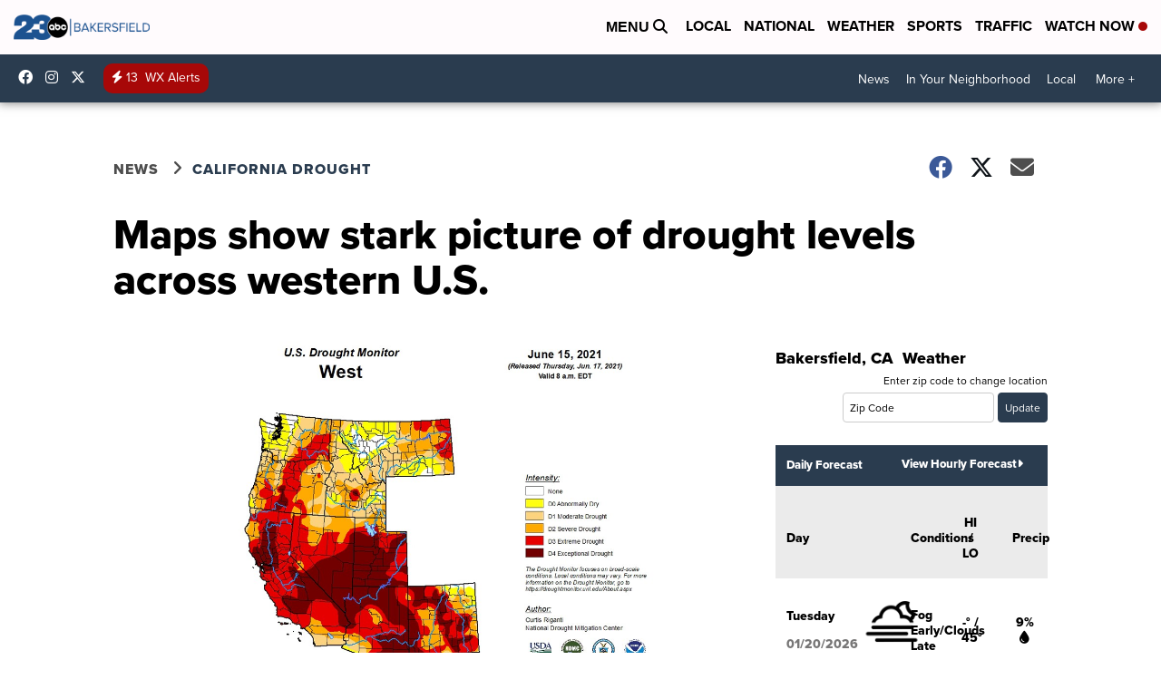

--- FILE ---
content_type: text/html;charset=UTF-8
request_url: https://www.turnto23.com/news/california-drought/maps-show-stark-picture-of-drought-levels-across-western-u-s
body_size: 21472
content:
<!DOCTYPE html>
<html class="Page-body ArticlePage" lang="en">
<head>
    <script>
        window.environment='production';
        window.callLetters='kero';
    </script>

    <!-- Early Elements go here -->
    

    <link rel="dns-prefetch" href="https://securepubads.g.doubleclick.net">
    <link rel="preconnect" href="https://securepubads.g.doubleclick.net">
    <link rel="preconnect" href="https://securepubads.g.doubleclick.net" crossorigin>

    <link rel="preload" href="https://assets.scrippsdigital.com/fontawesome/css/fontawesome.min.gz.css" as="style" onload="this.onload=null;this.rel='stylesheet'">
    <noscript><link rel="stylesheet" href="https://assets.scrippsdigital.com/fontawesome/css/fontawesome.min.gz.css"></noscript>
    <link rel="preload" href="https://assets.scrippsdigital.com/fontawesome/css/brands.min.gz.css" as="style" onload="this.onload=null;this.rel='stylesheet'">
    <noscript><link rel="stylesheet" href="https://assets.scrippsdigital.com/fontawesome/css/brands.min.gz.css"></noscript>
    <link rel="preload" href="https://assets.scrippsdigital.com/fontawesome/css/solid.min.css" as="style" onload="this.onload=null;this.rel='stylesheet'">
    <noscript><link rel="stylesheet" href="https://assets.scrippsdigital.com/fontawesome/css/solid.min.css"></noscript>

    
    <meta charset="UTF-8">

    
    <link rel="stylesheet" href="https://ewscripps.brightspotcdn.com/resource/0000019a-f1bd-d40e-a1bf-f9bfec3e0000/styleguide/All.min.1ebb3ea739e20c4eab42ff47d27236b3.gz.css">


    <style>.newsletter-opt{box-sizing: border-box; padding: 20px;box-shadow: 1px 0px 9px #e7e7e7;border: 1px solid #e7e7e7;border-top:4px solid #318CC7;border-radius: 4px;margin: 30px 0;}
.newsletter-opt #email{width: 80%;padding: 10px;margin: 8px 0;margin-right: 1%;border: 1px solid #ccc;border-radius: 4px;box-sizing: border-box;font-size: 1em;}
.newsletter-opt #newSub{width: 18%;background-color: #005687;color: white;padding: 10px;margin: 8px 0;border: 1px solid #005687;border-radius: 4px;cursor: pointer;font-size: 1em;-webkit-appearance: none;}
.newsletter-opt #emailForm{margin-bottom: 0;}
.newsletter-opt span{font-weight:bold;color:#005687;}
.newsletter-opt #news-success{text-align: center;}
.newsletter-opt  #news-success a{display: inline-block; margin: 10px 0; color: #fff; background: #005687; padding: 10px; font-size: 14px; border-radius: 4px;}

@media screen and (max-width: 800px){
  .newsletter-opt #email,  .newsletter-opt #newSub{width: 100%; display: block;}
}</style>
<style>figcaption {display: none;}
.ArticlePage figcaption{display:block;}</style>
<style>.electionDisclaimer{border-radius: 4px;background: #e7e7e7;padding: 20px;text-align: center;margin-bottom: 20px;}
.electionDisclaimer{display: none;}</style>
<style>.showcase-low-row + .showcase-low-row {
    margin-top: 15px;
}</style>
<style>.BigNews-Election.List .ad--container{display:none;}</style>
<style>.Page-below .QuickList.toc.flexIt{display:none;}</style>
<style>#MAD_INVIEW {
  max-height: 120px;
};</style>
<style>.left-column .ArticlePage-articleBody .List {font-family: 'proxima-nova';}</style>
<style>.boxule{background:#293c50; color:#fff;}
.boxule a{color:#fff; font-weight:bold;}
.boxule h2 {font-weight: bold;font-size:1.5em;}
.boxule-link {background-color: #318CC7; padding: 10px;margin:10px 0; display:inline-block; border-radius:10px;font-size:1em;text-decoration:none!important;}</style>
<style>.Page-main .BigNews.Ongoing .List-items-row .BigNewsSmallBackground {height: 193px;}
@media screen and (max-width: 1400px){.Page-main .BigNews.Ongoing .List-items-row .BigNewsSmallBackground {height: 120px;}}
@media screen and (max-width: 500px){.Page-main .BigNews.Ongoing .List-items-row .BigNewsSmallBackground {height: 100px;}}</style>
<style>.ArticlePage-main .module--election-results {
	display: none;
}</style>
<style>.home .module--election-results div, .home .module--election-results header, .home .module--election-results p {
    display: none;
}

.home .module--election-results div.election-results__main{
display: block;
}</style>

    <meta name="viewport" content="width=device-width, initial-scale=1">
    <title>Maps show stark picture of drought levels across western U.S.</title>
    <meta name="description" content="The U.S. Drought Monitor says most of Arizona is under exceptional drought conditions.">
    <meta name="keywords" content="drough arizona,drought causes,drought conditions U.S.,drought conditions pima county,drought conditions tucson,drought maps,drought us,drought wildfires">
    <link rel="canonical" href="https://www.kgun9.com/news/drought/maps-show-stark-picture-of-drought-levels-across-western-u-s">
    <meta name="brightspot.contentId" content="0000017a-4037-deca-affa-4677a5dd0000">
    
    <meta property="og:title" content="Maps show stark picture of drought levels across western U.S.">

    <meta property="og:url" content="https://www.turnto23.com/news/california-drought/maps-show-stark-picture-of-drought-levels-across-western-u-s">
<meta property="og:image" content="https://ewscripps.brightspotcdn.com/dims4/default/3b32f7f/2147483647/strip/true/crop/1280x672+0+24/resize/1200x630!/quality/90/?url=https%3A%2F%2Fewscripps.brightspotcdn.com%2Fff%2F1e%2F99bf37364357be914a4c5e227ec1%2Fus-drought-monitor-west-for-week-of-june-15-2021.jpg">


<meta property="og:image:url" content="https://ewscripps.brightspotcdn.com/dims4/default/3b32f7f/2147483647/strip/true/crop/1280x672+0+24/resize/1200x630!/quality/90/?url=https%3A%2F%2Fewscripps.brightspotcdn.com%2Fff%2F1e%2F99bf37364357be914a4c5e227ec1%2Fus-drought-monitor-west-for-week-of-june-15-2021.jpg">

    <meta property="og:image:secure_url" content="https://ewscripps.brightspotcdn.com/dims4/default/3b32f7f/2147483647/strip/true/crop/1280x672+0+24/resize/1200x630!/quality/90/?url=https%3A%2F%2Fewscripps.brightspotcdn.com%2Fff%2F1e%2F99bf37364357be914a4c5e227ec1%2Fus-drought-monitor-west-for-week-of-june-15-2021.jpg">

<meta property="og:image:width" content="1200">
<meta property="og:image:height" content="630">
    <meta property="og:image:type" content="image/png">

    <meta property="og:image:alt" content="US Drought Monitor West for week of June 15, 2021.jpg">

    <meta property="og:description" content="The U.S. Drought Monitor says most of Arizona is under exceptional drought conditions.">

    <meta property="og:site_name" content="KERO 23 ABC News Bakersfield">


    <meta property="og:type" content="article">

    <meta property="article:author" content="">

    <meta property="article:published_time" content="2021-07-13T20:43:54.585">

    <meta property="article:modified_time" content="2021-07-13T20:43:54.169">

    <meta property="article:section" content="California Drought">

    <meta property="article:tag" content="Weather">

    <meta property="article:tag" content="California Drought">

    <meta property="article:tag" content="News">

    <meta property="article:tag" content="Homepage Showcase">

<meta name="twitter:card" content="summary_large_image"/>





    <meta name="twitter:description" content="The U.S. Drought Monitor says most of Arizona is under exceptional drought conditions."/>



    
    <meta name="twitter:image" content="https://ewscripps.brightspotcdn.com/dims4/default/c1fd5f5/2147483647/strip/true/crop/1280x720+0+0/resize/1200x675!/quality/90/?url=https%3A%2F%2Fewscripps.brightspotcdn.com%2Fff%2F1e%2F99bf37364357be914a4c5e227ec1%2Fus-drought-monitor-west-for-week-of-june-15-2021.jpg"/>



    <meta name="twitter:image:alt" content="US Drought Monitor West for week of June 15, 2021.jpg"/>



    <meta name="twitter:site" content="@23ABCNews"/>





    <meta name="twitter:title" content="Maps show stark picture of drought levels across western U.S."/>



    <meta property="fb:app_id" content="539069052819459">



    
        <meta name="robots" content="max-image-preview:[large]">
    

    
    <link rel="apple-touch-icon"sizes="180x180"href="/apple-touch-icon.png">
<link rel="icon"type="image/png"href="/favicon-32x32.png">
<link rel="icon"type="image/png"href="/favicon-16x16.png">


    

    
    
    <script type="application/ld+json">{"@context":"http://schema.org","@type":"NewsArticle","articleBody":"Droughts across much of the west are approaching record levels this summer, with big implications for water usage and wildfire risk.Maps from the U.S. Drought Monitor -- a federal partnership of agencies and organizations charged with tracking drought conditions across the country -- show just how dry things have gotten in the West this year.Animated Map: Week-by-week drought conditions for the U.S.(credit: U.S. Drought Monitor)Map: Drought conditions June 2020 (left) vs. June 2021 (right)(credit: U.S. Drought Monitor)Map: Change in drought conditions in the western U.S. over the last 52 weeks(credit: U.S. Drought Monitor)Animated Map: Lake Mead satellite imagery (1984-2020)You can view more maps on the U.S. Drought Monitor's website.","author":[{"@context":"http://schema.org","@type":"Person","affiliation":"KGUN 9 On  Your Side","description":"Sam comes to Arizona by way of Minneapolis, where he worked as a Digital Producer at WCCO-TV for several years.","email":"samuel.radwany@kgun9.com","image":{"@context":"http://schema.org","@type":"ImageObject"},"jobTitle":"Digital Executive Producer","name":"Sam Radwany"}],"dateModified":"2021-07-13T13:43:54-0700","datePublished":"2021-07-13T13:43:54-0700","description":"The U.S. Drought Monitor says most of Arizona is under exceptional drought conditions.","headline":"Maps show stark picture of drought levels across western U.S.","name":"KERO 23 ABC News Bakersfield","publisher":{"@context":"http://schema.org","@type":"NewsMediaOrganization","diversityPolicy":"https://scripps.com/corporate-social-responsibility/equity-diversity-and-inclusion","ethicsPolicy":"https://assets.scrippsdigital.com/docs/journalism-ethics-guidelines.pdf","logo":{"@context":"http://schema.org","@type":"ImageObject","url":"https://ewscripps.brightspotcdn.com/2e/93/22d048394262a4cf85def01e1bbb/main-logo.png","width":733,"height":133},"name":"KERO 23 ABC News Bakersfield","sameAs":["https://www.facebook.com/23ABCBakersfield","https://www.instagram.com/23ABCNews/","https://twitter.com/23ABCNews"],"url":"https://www.turnto23.com/news/california-drought/maps-show-stark-picture-of-drought-levels-across-western-u-s"},"speakable":{"@context":"http://schema.org","@type":"SpeakableSpecification","cssSelector":[".RichTextArticleBody","title"],"name":"KERO 23 ABC News Bakersfield","sameAs":["https://www.facebook.com/23ABCBakersfield","https://www.instagram.com/23ABCNews/","https://twitter.com/23ABCNews"],"url":"https://www.turnto23.com/news/california-drought/maps-show-stark-picture-of-drought-levels-across-western-u-s"},"url":"https://www.turnto23.com/news/california-drought/maps-show-stark-picture-of-drought-levels-across-western-u-s"}</script>

    
    

    
    
<meta name="brightspot.cached" content="true">

    <!-- Custom head embeds go here -->
    <script>window.environment='production';</script>
<script>
if(navigator.userAgent.indexOf('MSIE')!==-1
|| navigator.appVersion.indexOf('Trident/') > -1){
   document.write('<scr' + 'ipt src="https://cdn.jsdelivr.net/npm/promise-polyfill@8/dist/polyfill.min.js"></scr' + 'ipt>')
}
</script>
<meta name="apple-itunes-app" content="app-id=530136932">
<script>

window.callLetters = 'kero';

window.jsTitle = "Maps show stark picture of drought levels across western U.S."
window.jsTags = "Weather,California Drought,News,Homepage Showcase";
window.jsPublishDate = '2021-07-13T16:43:54.585-0400';
window.jsUpdateDate = '2021-07-13T16:43:54.169-0400';
window.jsIsBreaking = 'false';
window.jsIsAlert = '';
window.jsAuthors = "Sam Radwany";
window.jsHasVideo = 'false';
window.jsSection = "California Drought";
window.jsPageType = 'article';
window.jsDisablePrerollAds = 'false';
window.jsDisableDisplayAds = 'false';
window.jsDisableInlineVideoAds = 'false';
window.jsFname = 'maps-show-stark-picture-of-drought-levels-across-western-u-s';

var daysSincePublished = "";
var datePublished = "";
var publishedTime = document.querySelector('meta[property="article:published_time"]');
if(publishedTime) {
  publishedTime = new Date(publishedTime.getAttribute("content"));
  datePublished =  publishedTime.getMonth().toString() + '/' + publishedTime.getDate().toString() + '/' + publishedTime.getFullYear().toString()
}

var modifiedTime = document.querySelector('meta[property="article:modified_time"]');
if(modifiedTime) modifiedTime = new Date(modifiedTime.getAttribute("content"));

var daysSince = new Date() - publishedTime 
daysSince = Math.round(daysSince / ( 1000 * 3600 * 24 ))
if (daysSince < 1) {
    daysSince = 0
}


function getCookie(e){var n=" "+document.cookie,i=n.indexOf(" "+e+"=");if(-1==i)n=null;else{i=n.indexOf("=",i)+1;var o=n.indexOf(";",i);-1==o&&(o=n.length),n=unescape(n.substring(i,o))}return n}

var gtmObj = {
    'isGallery': (window.jsPageType == 'gallery' ? 'true' : 'false'),
    'isStory':  (window.jsPageType == 'article' ? 'true' : 'false'),
    'DatePublished': datePublished,
    'Author': window.jsAuthors,
    'Editor': '',
    'Category': window.jsSection,
    'SubCat': window.jsTags,
    'DaysSincePublished': daysSince,
    'LoggedIn': getCookie("uh_is_logged_in")
};
var loggedIn = false
if (getCookie("uh_is_logged_in")) {
    loggedIn = true
}
//add additional gtm data for ga4
if ("true" == "true" ) 
{
  ga4Data = {
    'scripps_build': '4.2.16.14',
    'scripps_platform': 'Brightspot',
    'scripps_environment': 'production',
    'content_author': window.jsAuthors,
    'content_editor': window.jsAuthors,
    'content_category': window.jsSection, 
    'content_type': window.jsHasVideo?"Has Video":window.jsPageType,
    'days_since_published': daysSince, 
    'date_published': datePublished,
    'user_type': loggedIn?'Logged In':'Unknown', 
    'data_sharing': 'Unknown',
    'content_section': window.jsSection,
    'ontent_subsection': window.jsTags,
    'content_title': window.jsTitle,
    'content_language': 'en',
    'content_keywords': window.jsTags,

 }
  gtmObj = {...gtmObj, ...ga4Data}
}
dataLayer = [gtmObj];
</script>

<noscript><iframe src="//www.googletagmanager.com/ns.html?id=GTM-FSC5"
height="0" width="0" style="display:none;visibility:hidden"></iframe></noscript>
<script>(function(w,d,s,l,i){w[l]=w[l]||[];w[l].push({'gtm.start':
new Date().getTime(),event:'gtm.js'});var
f=d.getElementsByTagName(s)[0],
j=d.createElement(s),dl=l!='dataLayer'?'&l='+l:'';j.async=true;j.src=
'//www.googletagmanager.com/gtm.js?id='+i+dl;f.parentNode.insertBefore(j,f);
})(window,document,'script','dataLayer','GTM-L6JB');
</script>
<meta content="KEOuQVxCznjlmfGsQtUyVeYXKsI2oHZZoFIYNZHkEvA" name="google-site-verification" />
<meta property="fb:pages" content="345739135535736" />
<script src="//d3plfjw9uod7ab.cloudfront.net/6d6d25e3-5be4-444b-82ae-a8f0bb892234.js" type="text/javascript"></script>
<script type="text/javascript">
function onReady(e){(document.attachEvent?"complete"===document.readyState:"loading"!==document.readyState)?e():document.addEventListener("DOMContentLoaded",e)}
onReady(function(){
         var element = document.createElement('script');
         element.id = 'parsely-cfg';
         element.src = '//cdn.parsely.com/keys/turnto23.com/p.js';
         document.body.prepend(element);
     });
     </script>
<meta name="parsely-title" content="Maps show stark picture of drought levels across western U.S." />
<meta name="parsely-link" content="https://www.turnto23.com/news/california-drought/maps-show-stark-picture-of-drought-levels-across-western-u-s" />
<meta name="parsely-type" content="article" />
<meta name="parsely-image-url" content="https://ewscripps.brightspotcdn.com/ff/1e/99bf37364357be914a4c5e227ec1/us-drought-monitor-west-for-week-of-june-15-2021.jpg" />
<meta name="parsely-pub-date" content="2021-07-13T16:43:54.585-0400" />
<meta name="parsely-section" content="California Drought" />
<meta name="parsely-author" content="Sam Radwany" />
<meta name="parsely-tags" content="Weather,California Drought,News,Homepage Showcase" />
<meta name="parsely-network-canonical" content="https://www.kgun9.com/news/drought/maps-show-stark-picture-of-drought-levels-across-western-u-s" />
<!-- OneTrust Cookies Consent Notice start -->

<script src="https://cdn.cookielaw.org/scripttemplates/otSDKStub.js"  type="text/javascript" charset="UTF-8" data-domain-script="4e2c2eed-09df-4b77-a788-1f351b30c8ed" ></script>
<script type="text/javascript">
function OptanonWrapper() { }
</script>
<style type="text/css">
#ot-sdk-btn.ot-sdk-show-settings, #ot-sdk-btn.optanon-show-settings{

}
</style>

<!-- OneTrust Cookies Consent Notice end -->
<noscript><img src=""></noscript>
<script type='text/javascript'>
if ("ZN_5mW1RvKaqSbsmP4") {
(function(){var g=function(e,h,f,g){
this.get=function(a){for(var a=a+"=",c=document.cookie.split(";"),b=0,e=c.length;b<e;b++){for(var d=c[b];" "==d.charAt(0);)d=d.substring(1,d.length);if(0==d.indexOf(a))return d.substring(a.length,d.length)}return null};
this.set=function(a,c){var b="",b=new Date;b.setTime(b.getTime()+6048E5);b=""; expires=""+b.toGMTString();document.cookie=a+"="+c+b+""; path="/"; ""};
this.check=function(){var a=this.get(f);if(a)a=a.split(":");else if(100!=e)"v"==h&&(e=Math.random()>=e/100?0:100),a=[h,e,0],this.set(f,a.join(":"));else return!0;var c=a[1];if(100==c)return!0;switch(a[0]){case "v":return!1;case "r":return c=a[2]%Math.floor(100/c),a[2]++,this.set(f,a.join(":")),!c}return!0};
this.go=function(){if(this.check()){var a=document.createElement("script");a.type="text/javascript";a.src=g;document.body&&document.body.appendChild(a)}};
this.start=function(){var t=this;"complete"!==document.readyState?window.addEventListener?window.addEventListener("load",function(){t.go()},!1):window.attachEvent&&window.attachEvent("onload",function(){t.go()}):t.go()};};
try{(new g(100,"r","QSI_S_" + "ZN_5mW1RvKaqSbsmP4","https://" + "ZN_5mW1RvKaqSbsmP4".split("_").join("").toLowerCase() + "wvw-newsy.siteintercept.qualtrics.com/SIE/?Q_ZID=" + "ZN_5mW1RvKaqSbsmP4")).start()}catch(i){}})();
}
</script>
<script type="text/javascript">
if ("".toLowerCase() === "true") {
!function(){"use strict";var o=window.jstag||(window.jstag={}),r=[];function n(e){o[e]=function(){for(var n=arguments.length,t=new Array(n),i=0;i<n;i++)t[i]=arguments[i];r.push([e,t])}}n("send"),n("mock"),n("identify"),n("pageView"),n("unblock"),n("getid"),n("setid"),n("loadEntity"),n("getEntity"),n("on"),n("once"),n("call"),o.loadScript=function(n,t,i){var e=document.createElement("script");e.async=!0,e.src=n,e.onload=t,e.onerror=i;var o=document.getElementsByTagName("script")[0],r=o&&o.parentNode||document.head||document.body,c=o||r.lastChild;return null!=c?r.insertBefore(e,c):r.appendChild(e),this},o.init=function n(t){return this.config=t,this.loadScript(t.src,function(){if(o.init===n)throw new Error("Load error!");o.init(o.config),function(){for(var n=0;n<r.length;n++){var t=r[n][0],i=r[n][1];o[t].apply(o,i)}r=void 0}()}),this}}(); jstag.init({   src: 'https://c.lytics.io/api/tag/c9044a986b02333810e57bb9c7c762f7/latest.min.js'   , pageAnalysis: {dataLayerPull: {disabled: true}} });  jstag.pageView();
}
</script>
<img width="0" height="0" style="display:none;"
     src="https://api.intentiq.com/profiles_engine/ProfilesEngineServlet?at=40&mi=10&pt=17&dpi=1471829487&pai=KERO%20Bakersfield%20CA&dpn=6695&inso=true" />

    <script>window.ddls = {};/****/window.ddls["all-videos-playlist-id"]="00000167-2f03-d388-a977-6f433fce0005";/**
**/window.ddls["live-videos-playlist-id"]="00000167-183f-d054-a7e7-b9ff30780002";/**
**/window.ddls["feedmachine_host"]="https://feedmachine.ewscloud.com";/**
**/window.ddls["injection_values"]="2,4";/**
**/window.ddls["feedmachine_token"]="f0273735057ef6af1208619d827c859b072ba9d6";/**
**/window.ddls["wx_center_host"]="http://weathercenter.ewscloud.com";/**
**/window.ddls["outstream_excludeCategories"]="brand spotlight";/**
**/window.ddls["ews-auth"]="bc22df1e0efb4dcb53f2438a4b71da118f05788c";/**
**/window.ddls["outstream_teadsId"]="54675";/**
**/window.ddls["google_sv"]="KEOuQVxCznjlmfGsQtUyVeYXKsI2oHZZoFIYNZHkEvA";/**
**/window.ddls["ob_template"]="Turnto23";/**
**/window.ddls["site_latitude"]="35.377709";/**
**/window.ddls["site_longitude"]="-119.005489";/**
**/window.ddls["scheduler-app-id"]="com.turnto23";/**
**/window.ddls["copyright"]="Copyright ${year} Scripps Media, Inc. All rights reserved. This material may not be published, broadcast, rewritten, or redistributed.";/**
**/window.ddls["enableMoatPrebidder"]="true";/**
**/window.ddls["enableConsumablePrebidder"]="false";/**
**/window.ddls["email-address"]="DL-Corp-Digital-Support@scripps.com";/**
**/window.ddls["other_url"]="null";/**
**/window.ddls["feedmachine_section_endpoint"]="/fm/api/v1/section";/**
**/window.ddls["feedmachine_tag_endpoint"]="/fm/api/v1/tag";/**
**/window.ddls["feedmachine_api_gateway"]="true";/**
**/window.ddls["outstream_connatixId"]="8b4b2ee5-a789-4e09-9f56-48661b3cfec3";/**
**/window.ddls["userhub_isDev"]="false";/**
**/window.ddls["fbia"]="345739135535736";/**
**/window.ddls["nl-rebound"]="fe70bd37-bb7d-4690-96d1-37d79f04bfb7";/**
**/window.ddls["nl-election"]="0";/**
**/window.ddls["nl-coronavirus"]="45c308f6-51f5-4875-921c-cac377f3c5dc";/**
**/window.ddls["websocket_url"]="wss://nv0ikolx0e.execute-api.us-west-2.amazonaws.com/prod";/**
**/window.ddls["feedmachine_slug_endpoint"]="/fm/api/v2/outfeed";/**
**/window.ddls["feedmachine_outfeed_endpoint"]="/fm/api/v1/outfeed";/**
**/window.ddls["enableInfiniteRefresh"]="true";/**
**/window.ddls["weather_api_version_override"]="4";/**
**/window.ddls["gabId"]="65574";/**
**/window.ddls["use_brightspot_sharing"]="true";/**
**/window.ddls["feedmachine_slug_host"]="https://yvbox36rm2.execute-api.us-east-1.amazonaws.com";/**
**/window.ddls["feedmachine_ranking_endpoint"]="/prod/brightspot/v1/outfeed/";/**
**/window.ddls["feedmachine_api_host"]="https://yvbox36rm2.execute-api.us-east-1.amazonaws.com";/**
**/window.ddls["accessibility_phoneNumber"]="1-833-418-1465";/**
**/window.ddls["outstream_tracking"]="false";/**
**/window.ddls["accessibility_appName"]="23ABC";/**
**/window.ddls["oneTrustDataDomain"]="4e2c2eed-09df-4b77-a788-1f351b30c8ed";/**
**/window.ddls["parselyID"]="turnto23.com";/**
**/window.ddls["enableMagnitePrebidder"]="0";/**
**/window.ddls["stationName"]="KERO";/**
**/window.ddls["gabPartnerName"]="Kern Literacy Council";/**
**/window.ddls["enableAdPPID"]="0";/**
**/window.ddls["enableMediaNet"]="0";/**
**/window.ddls["enableMediaNetPrebid"]="true";/**
**/window.ddls["image_send_enabled"]="true";/**
**/window.ddls["admiralIdentity"]="00000";/**
**/window.ddls["gabSponsor"]="&amp;nbsp;";/**
**/window.ddls["gabBanner"]="https://assets.scrippsdigital.com/cms/images/give-book/kero/kero-banner.png";/**
**/window.ddls["gabEmbed"]="&quot;https://secure.qgiv.com/for/b-k-e/embed/65574/&quot;";/**
**/window.ddls["gabPromo"]="###";/**
**/window.ddls["ga4_enabled"]="true";/**
**/window.ddls["enableIntRefreshV2"]="true";/**
**/window.ddls["recaptcha_site_key"]="6LfIiLMgAAAAALZBRfxspvov0hQVLth9kOiQ4VMZ";/**
**/window.ddls["global_connatix_id"]="ed92ba9f-c3ed-49f5-8cac-b10e2cd29a40";/**
**/window.ddls["connatix_player_id"]="6a6923ab-3595-456f-a504-11e6e5a923ba";/**
**/window.ddls["connatix_script_id"]="b0ad2ab0b4d94821a0345eb428beec92";/**
**/window.ddls["facebook-domain-verification"]="n";/**
**/window.ddls["connatix_disable_on_video_articles"]="false";/**
**/window.ddls["enableTopAdhesionAd"]="true";/**
**/window.ddls["enableExitInterstitial"]="true";/**
**/window.ddls["maropost_sign_up_form_id"]="0";/**
**/window.ddls["maropost_manage_preferences_form_id"]="0";/**
**/window.ddls["scheduler-video-ids"]="00000167-1840-d15a-afef-b8f66a960001,00000167-1848-d054-a7e7-b9f944ac0001";/**
**/window.ddls["eeo_url"]="&lt;a target=&quot;_blank&quot; href=&quot;https://ewscripps.brightspotcdn.com/69/a9/6a0e278c4c00aa0746fe83e89c7a/2024-2025-annual-eeo-public-report-kero.pdf&quot;&gt;CLICK HERE FOR KERO&#x27;S MOST RECENT EEO REPORT&lt;/a&gt;";/**
**/window.ddls["eeo_hr_contact"]="Justin O’Lone, HR, at +1 (661) 330-6644 or by email &lt;a href=&quot;mailto:justin.olone@scripps.com&quot;&gt;justin.olone@scripps.com&lt;/a&gt;";/**
**/window.ddls["call_letters_caps"]="KERO-TV";/**
**/window.ddls["liveShows"]="{&quot;KERO Main Channel&quot;:&quot;live&quot;, &quot;KERO Adhoc Channel&quot;:&quot;live2&quot;}";/**
**/window.ddls["titan_siteID"]="53459";/**
**/window.ddls["cc-phone"]="661-281-3667 [phone] &lt;br /&gt;661-324-3852 [fax]";/**
**/window.ddls["cc-email"]="&lt;a href=&quot;mailto:KERO_Captioning@kero.com&quot;&gt;KERO_Captioning@kero.com&lt;/a&gt;";/**
**/window.ddls["cc-written-contact"]="Jose Garcia&lt;br /&gt;Director of Engineering, KERO-TV&lt;br /&gt;321 21st Street &lt;br /&gt;Bakersfield, CA 93301";/**
**/window.ddls["nl-headlines"]="a775c978-4b9e-4661-9394-6a9ea914aa1b";/**
**/window.ddls["enable_websocket_on_live_video"]="true";/**
**/window.ddls["fcc-application"]="&lt;h3&gt;&lt;center&gt;POST-FILING ANNOUNCEMENT TEXT FOR KERO-TV&lt;/center&gt;&lt;/h3&gt;&lt;p&gt;On August 1, 2022, Scripps Broadcasting Holdings LLC, licensee of Station KERO-TV (RF Channel 10), Bakersfield, California, filed an application with the Federal Communications Commission for renewal of license. Members of the public wishing to view this application or obtain information about how to file comments and petitions on the application can visit publicfiles.fcc.gov, and search in Station KERO TV’s public file.&lt;/p&gt;&lt;h3&gt;&lt;center&gt;POST-FILING ANNOUNCEMENT TEXT FOR KZKC-LD&lt;/center&gt;&lt;/h3&gt;&lt;p&gt;On August 1, 2022, Scripps Broadcasting Holdings LLC, licensee of Station KZKC-LD (RF Channel 28), Bakersfield, California, filed an application with the Federal Communications Commission for renewal of license. Members of the public wishing to view this application or obtain information about how to file comments and petitions on the application can visit &lt;a href=&quot;https://enterpriseefiling.fcc.gov/dataentry/public/tv/draftCopy.html?displayType=html&amp;appKey=25076f9181f47ea90181f4cff6b70036&amp;id=25076f9181f47ea90181f4cff6b70036&amp;goBack=N&quot; target=&quot;_blank&quot;&gt;https://enterpriseefiling.fcc.gov/dataentry/public/tv/draftCopy.html?displayType=html&amp;appKey=25076f9181f47ea90181f4cff6b70036&amp;id=25076f9181f47ea90181f4cff6b70036&amp;goBack=N&lt;/a&gt;.  &lt;/p&gt;&lt;p&gt;";/**
**/window.ddls["use_api_gateway_for_ranking"]="true";/**
**/window.ddls["use_new_synced_ranking"]="true";/**
**/window.ddls["qualtrics_survey_id"]="ZN_5mW1RvKaqSbsmP4";/**
**/window.ddls["pushly-domain-key"]="id1S5UYefxjLOFoaSqXMJLI1Pw3JqviS8LAt";/**
**/window.ddls["mobile-app-banner-type"]="apple-itunes-app";/**
**/window.ddls["mobile-ios-app-id"]="530136932";/**
**/window.ddls["datonix_pixel_pai_dpn"]="&amp;pai=KERO%20Bakersfield%20CA&amp;dpn=6695";/**
**/</script>
    
    <script>
        window.callLetters = "kero";
    </script>


  
    <!-- ScrippsAdModules go here -->
    
    <script>
        window.adsOnPage = [];
        adsOnPage.push({
"s": "728x90",
"p": "Above",
"d": "Desktop,Mobile,",
"i": "Append",
"is": "body:not(.no-adhesion)",
"ll": false,
"id": "MAD_INVIEW",
"other" : "zoneOverride:/inview-bottom|cssClasses:ad--inview|fallbackSizes:320x50",
"aType" : "Display Ad",
"custEnableOn" : "",
"custDisableOn" : "/brand-spotlight/*",
"isCompanion" : "false",
"dpb": ("true" == "false")
});
adsOnPage.push({
"s": "300x250",
"p": "Above",
"d": "Mobile,",
"i": "Append",
"is": ".ArticlePage-main:not(.Longform) .RichTextArticleBody-body",
"ll": true,
"id": "MAD_INLINE",
"other" : "startOffset:1|insertInterval:4|validParagraphLength:60|indexesToSkip:2",
"aType" : "Inline Story",
"custEnableOn" : "",
"custDisableOn" : "",
"isCompanion" : "false",
"dpb": ("true" == "false")
});
adsOnPage.push({
"s": "994x30,728x90,970x90,970x250,10x1",
"p": "Above",
"d": "Desktop,",
"i": "Append",
"is": ".ad-header",
"ll": true,
"id": "MAD_HEADER",
"other" : "",
"aType" : "Display Ad",
"custEnableOn" : "",
"custDisableOn" : "/",
"isCompanion" : "false",
"dpb": ("true" == "false")
});
adsOnPage.push({
"s": "320x50,320x100,300x50,300x100,10x1",
"p": "Above",
"d": "Mobile,",
"i": "Append",
"is": ".ad-header",
"ll": true,
"id": "MAD_HEADER",
"other" : "",
"aType" : "Display Ad",
"custEnableOn" : "",
"custDisableOn" : "/",
"isCompanion" : "false",
"dpb": ("true" == "false")
});
adsOnPage.push({
"s": "300x600,300x250",
"p": "Above",
"d": "Desktop,",
"i": "Append",
"is": ".article-right-column,.right-column",
"ll": false,
"id": "MAD_RIGHT_RAIL",
"other" : "respectSelfWidth:true",
"aType" : "Display Ad",
"custEnableOn" : "",
"custDisableOn" : "",
"isCompanion" : "false",
"dpb": ("true" == "false")
});
adsOnPage.push({
"s": "300x250",
"p": "Above",
"d": "Mobile,",
"i": "Append",
"is": ".article-right-column,.right-column",
"ll": true,
"id": "MAD_RIGHT_RAIL",
"other" : "",
"aType" : "Display Ad",
"custEnableOn" : "",
"custDisableOn" : "",
"isCompanion" : "false",
"dpb": ("true" == "false")
});
adsOnPage.push({
"s": "728x90",
"p": "Inline",
"d": "Desktop,Mobile,",
"i": "Append",
"is": ".Longform .ArticlePage-articleBody .story__content__body",
"ll": true,
"id": "MAD_INLINE",
"other" : "startOffset:1|insertInterval:8|validParagraphLength:60|indexesToSkip:2|fallbackSizes:300x250,320x50",
"aType" : "Inline Story",
"custEnableOn" : "",
"custDisableOn" : "",
"isCompanion" : "false",
"dpb": ("true" == "false")
});
adsOnPage.push({
"s": "300x250",
"p": "Above",
"d": "Desktop,",
"i": "Append",
"is": ".ArticlePage-main:not(.Longform) .RichTextArticleBody-body",
"ll": true,
"id": "MAD_INLINE",
"other" : "startOffset:0|insertInterval:6|validParagraphLength:60",
"aType" : "Inline Story",
"custEnableOn" : "",
"custDisableOn" : "",
"isCompanion" : "false",
"dpb": ("true" == "false")
});

    </script>

  
    
    
    
    
    <link rel="stylesheet" href="https://use.typekit.net/tsu4adm.css">
    <script>
    window.fbAsyncInit = function() {
    FB.init({
    
        appId : '539069052819459',
    
    xfbml : true,
    version : 'v2.9'
    });
    };
    (function(d, s, id){
    var js, fjs = d.getElementsByTagName(s)[0];
    if (d.getElementById(id)) {return;}
    js = d.createElement(s); js.id = id;
    js.src = "//connect.facebook.net/en_US/sdk.js";
    js.async = true;
    fjs.parentNode.insertBefore(js, fjs);
    }(document, 'script', 'facebook-jssdk'));
</script>
<script>'use strict';function getOrCreateUserId(){let a=localStorage.getItem("userId");a||(a=crypto.randomUUID(),localStorage.setItem("userId",a));return a}window.scrippsUserId=getOrCreateUserId();</script>
<script>function ready(fn) {
    if (document.attachEvent ? document.readyState === "complete" : document.readyState !== "loading"){
      fn();
    } else {
      document.addEventListener('DOMContentLoaded', fn);
    }
}</script>
<script>ready(function(){
var openSearch = document.getElementById('search-open');
if(openSearch){
    openSearch.addEventListener('click', function () {
       document.querySelector(".Page-searchInput").classList.toggle('openSearch');
       document.querySelector(".header-right").classList.toggle('open-search');
       document.querySelector(".Page-searchInput").focus();
       document.querySelector(".Header-logo").classList.toggle('open-search');
       var pageActions = document.querySelector(".Page-actions");
        if(pageActions != null){
            pageActions.classList.toggle('openSearch');
        }
    });
}
});
    
</script>
<script>ready(function(){window.contentType = "isArticle";});</script>
<script>function loadChartbeat() { window._sf_endpt=(new Date()).getTime(); 
	var e = document.createElement("script"); 
    var n = document.getElementsByTagName('script')[0];
    e.setAttribute("language", "javascript");
    e.setAttribute("type", "text/javascript");
    e.setAttribute("src", (("https:" == document.location.protocol) ? "https://a248.e.akamai.net/chartbeat.download.akamai.com/102508/" : "http://static.chartbeat.com/") + "js/chartbeat.js"); 
    n.parentNode.insertBefore(e, n);//document.body.appendChild(e); 
}
//disabling duplicate script - 12/8/20
//ready(loadChartbeat());</script>
<script>(function () { var e = false; var c = window; var t = document; function r() { if (!c.frames["__uspapiLocator"]) { if (t.body) { var a = t.body; var e = t.createElement("iframe"); e.style.cssText = "display:none"; e.name = "__uspapiLocator"; a.appendChild(e) } else { setTimeout(r, 5) } } } r(); function p() { var a = arguments; __uspapi.a = __uspapi.a || []; if (!a.length) { return __uspapi.a } else if (a[0] === "ping") { a[2]({ gdprAppliesGlobally: e, cmpLoaded: false }, true) } else { __uspapi.a.push([].slice.apply(a)) } } function l(t) { var r = typeof t.data === "string"; try { var a = r ? JSON.parse(t.data) : t.data; if (a.__cmpCall) { var n = a.__cmpCall; c.__uspapi(n.command, n.parameter, function (a, e) { var c = { __cmpReturn: { returnValue: a, success: e, callId: n.callId } }; t.source.postMessage(r ? JSON.stringify(c) : c, "*") }) } } catch (a) { } } if (typeof __uspapi !== "function") { c.__uspapi = p; __uspapi.msgHandler = l; c.addEventListener("message", l, false) } })();</script>
<script>window.__gpp_addFrame=function(e){if(!window.frames[e])if(document.body){var t=document.createElement("iframe");t.style.cssText="display:none",t.name=e,document.body.appendChild(t)}else window.setTimeout(window.__gpp_addFrame,10,e)},window.__gpp_stub=function(){var e=arguments;if(__gpp.queue=__gpp.queue||[],__gpp.events=__gpp.events||[],!e.length||1==e.length&&"queue"==e[0])return __gpp.queue;if(1==e.length&&"events"==e[0])return __gpp.events;var t=e[0],p=e.length>1?e[1]:null,s=e.length>2?e[2]:null;if("ping"===t)p({gppVersion:"1.1",cmpStatus:"stub",cmpDisplayStatus:"hidden",signalStatus:"not ready",supportedAPIs:["2:tcfeuv2","5:tcfcav1","6:uspv1","7:usnatv1","8:uscav1","9:usvav1","10:uscov1","11:usutv1","12:usctv1"],cmpId:0,sectionList:[],applicableSections:[],gppString:"",parsedSections:{}},!0);else if("addEventListener"===t){"lastId"in __gpp||(__gpp.lastId=0),__gpp.lastId++;var n=__gpp.lastId;__gpp.events.push({id:n,callback:p,parameter:s}),p({eventName:"listenerRegistered",listenerId:n,data:!0,pingData:{gppVersion:"1.1",cmpStatus:"stub",cmpDisplayStatus:"hidden",signalStatus:"not ready",supportedAPIs:["2:tcfeuv2","5:tcfcav1","6:uspv1","7:usnatv1","8:uscav1","9:usvav1","10:uscov1","11:usutv1","12:usctv1"],cmpId:0,sectionList:[],applicableSections:[],gppString:"",parsedSections:{}}},!0)}else if("removeEventListener"===t){for(var a=!1,i=0;i<__gpp.events.length;i++)if(__gpp.events[i].id==s){__gpp.events.splice(i,1),a=!0;break}p({eventName:"listenerRemoved",listenerId:s,data:a,pingData:{gppVersion:"1.1",cmpStatus:"stub",cmpDisplayStatus:"hidden",signalStatus:"not ready",supportedAPIs:["2:tcfeuv2","5:tcfcav1","6:uspv1","7:usnatv1","8:uscav1","9:usvav1","10:uscov1","11:usutv1","12:usctv1"],cmpId:0,sectionList:[],applicableSections:[],gppString:"",parsedSections:{}}},!0)}else"hasSection"===t?p(!1,!0):"getSection"===t||"getField"===t?p(null,!0):__gpp.queue.push([].slice.apply(e))},window.__gpp_msghandler=function(e){var t="string"==typeof e.data;try{var p=t?JSON.parse(e.data):e.data}catch(e){p=null}if("object"==typeof p&&null!==p&&"__gppCall"in p){var s=p.__gppCall;window.__gpp(s.command,(function(p,n){var a={__gppReturn:{returnValue:p,success:n,callId:s.callId}};e.source.postMessage(t?JSON.stringify(a):a,"*")}),"parameter"in s?s.parameter:null,"version"in s?s.version:"1.1")}},"__gpp"in window&&"function"==typeof window.__gpp||(window.__gpp=window.__gpp_stub,window.addEventListener("message",window.__gpp_msghandler,!1),window.__gpp_addFrame("__gppLocator"));    </script>
<script>window.ddls["enableDelayAdIDs"]="MAD_INVIEW";
window.ddls["enableDelayAdLoadOn"]="sourcepoint";
window.spEventDispatcher = {
    events: {},
    on: function (eventName, callback) {
        if (!this.events[eventName]) {
            this.events[eventName] = [];
        }
        this.events[eventName].push(callback);
    },
    emit: function (eventName, ...args) {
        if (this.events[eventName]) {
            this.events[eventName].forEach(callback => callback(...args));
        }
    }
};
window._sp_queue = [];
    window._sp_ = {
        config: {
            accountId: 1995,
            baseEndpoint: 'https://cdn.privacy-mgmt.com',
            usnat: {
            	includeUspApi: true
            },
            events: {
              onMessageReady: function() {
              console.log('[event] onMessageReady', arguments);
            },
onMessageReceiveData: function() {
              console.log('[event] onMessageReceiveData', arguments);
            },
onSPPMObjectReady: function() {
              console.log('[event] onSPPMObjectReady', arguments);
            },
onSPReady: function() {
              console.log('[event] onSPReady', arguments);
            },
onError: function() {
              console.log('[event] onError', arguments);
            },
onMessageChoiceSelect: function() {
              console.log('[event] onMessageChoiceSelect', arguments);
              window.spEventDispatcher.emit('_sp_onMessageChoiceSelect');
			},
onConsentReady: function(consentUUID, euconsent) {
              console.log('[event] onConsentReady', arguments);
              if(arguments[0] && arguments[0] == 'usnat' && arguments[1]) {
                  window._sp_onConsentReady = arguments
                  window.spEventDispatcher.emit('_sp_onMessageChoiceSelect');
              }
    		},
onPrivacyManagerAction: function() {
              console.log('[event] onPrivacyManagerAction', arguments);
            },
onPMCancel: function() {
              console.log('[event] onPMCancel', arguments);
            }
            }
        }
    }</script>
<script src="https://cdn.privacy-mgmt.com/unified/wrapperMessagingWithoutDetection.js" async></script>
<script>function launchPrivacyPreferences(element) {
	window._sp_.usnat.loadPrivacyManagerModal(1192723);
}</script>
<script>'use strict';(function(a,b){a[b]||(a.GlobalConvivaNamespace=a.GlobalConvivaNamespace||[],a.GlobalConvivaNamespace.push(b),a[b]=function(){(a[b].q=a[b].q||[]).push(arguments)},a[b].q=a[b].q||[])})(window,"apptracker");</script>
<script src="https://cdn.scrippscloud.com/web/js/convivaAppTracker.js"></script>
<script>'use strict';window.apptracker("convivaAppTracker",{appId:"News Platform - KERO - Web",convivaCustomerKey:"acf663e584d0f7df29930324d2444b695b4990f2",appVersion:"1.0"});window.apptracker("setUserId",window.scrippsUserId);</script>
<script type="module">'use strict';function safeRun(a,b){try{return b()}catch(c){window&&window.console&&"function"===typeof console.warn&&console.warn(`[analytics] ${a} failed`,c)}}function onAppReady(a){const b=()=>{safeRun("onAppReady scheduling",()=>{requestAnimationFrame(()=>requestAnimationFrame(()=>safeRun("onAppReady callback",a)))})};"loading"===document.readyState?document.addEventListener("DOMContentLoaded",b,{once:!0}):b()}
function trackPageViewOnce(a){return safeRun("trackPageViewOnce",()=>{if("function"===typeof window.apptracker){var b=`${location.pathname}${location.search}|${a?.title??document.title}`;window.__apptracker_lastPageViewKey!==b&&(window.__apptracker_lastPageViewKey=b,a?.title?window.apptracker("trackPageView",{title:a.title}):window.apptracker("trackPageView"))}})}onAppReady(()=>trackPageViewOnce());</script>

    
</head>


<body class="Page-body ArticlePage-body">
  <div class="nav-overlay"></div>
  <div class="Header-wrap">
    <header class="Header" itemscope itemtype="http://schema.org/WPHeader">
        <div id="scroll-follow">
            <div class="scroll-left">
                <button class="open-drawer" aria-label="Open the Menu">
                    <div class="menuWrap">
                        <div class="menu-line ketchup"></div>
                        <div class="menu-line lettuce"></div>
                        <div class="menu-line beef"></div>
                    </div>
                </button>
                
                    <div class="Header-logo"><a class="PageLogo-link" href="/">
        <img class="PageLogo-image" src="https://ewscripps.brightspotcdn.com/dims4/default/e90eca7/2147483647/strip/true/crop/733x133+0+0/resize/400x73!/quality/90/?url=http%3A%2F%2Fewscripps-brightspot.s3.amazonaws.com%2Fcf%2F8e%2Ff028071a44a79debd9d35ae90156%2Fmain-logo.png" alt="KERO - Bakersfield, California " srcset="https://ewscripps.brightspotcdn.com/dims4/default/e90eca7/2147483647/strip/true/crop/733x133+0+0/resize/400x73!/quality/90/?url=http%3A%2F%2Fewscripps-brightspot.s3.amazonaws.com%2Fcf%2F8e%2Ff028071a44a79debd9d35ae90156%2Fmain-logo.png 1x,https://ewscripps.brightspotcdn.com/dims4/default/c4f98c5/2147483647/strip/true/crop/733x133+0+0/resize/800x146!/quality/90/?url=http%3A%2F%2Fewscripps-brightspot.s3.amazonaws.com%2Fcf%2F8e%2Ff028071a44a79debd9d35ae90156%2Fmain-logo.png 2x" width="400" height="73"/>
        </a>
</div>
                
            </div>

            <div class="header-right">
                <div class="live-status header-button">
                    <a class="live is-live" href="/live"> Watch Now <span><i class="fa-solid fa-circle"></i></span></a>
                </div>
            </div>

        </div>

        <div class="header-box">
            <div class="header-top">

                <div class="tablet-nav">
                    <button class="open-drawer" aria-label="Open the Menu">
                      <div class="menuWrap">
                       <div class="menu-line ketchup"></div>
                       <div class="menu-line lettuce"></div>
                       <div class="menu-line beef"></div>
                      </div>
                    </button>
                </div>

                
                    <div class="Header-logo"><a class="PageLogo-link" href="/">
        <img class="PageLogo-image" src="https://ewscripps.brightspotcdn.com/dims4/default/e90eca7/2147483647/strip/true/crop/733x133+0+0/resize/400x73!/quality/90/?url=http%3A%2F%2Fewscripps-brightspot.s3.amazonaws.com%2Fcf%2F8e%2Ff028071a44a79debd9d35ae90156%2Fmain-logo.png" alt="KERO - Bakersfield, California " srcset="https://ewscripps.brightspotcdn.com/dims4/default/e90eca7/2147483647/strip/true/crop/733x133+0+0/resize/400x73!/quality/90/?url=http%3A%2F%2Fewscripps-brightspot.s3.amazonaws.com%2Fcf%2F8e%2Ff028071a44a79debd9d35ae90156%2Fmain-logo.png 1x,https://ewscripps.brightspotcdn.com/dims4/default/c4f98c5/2147483647/strip/true/crop/733x133+0+0/resize/800x146!/quality/90/?url=http%3A%2F%2Fewscripps-brightspot.s3.amazonaws.com%2Fcf%2F8e%2Ff028071a44a79debd9d35ae90156%2Fmain-logo.png 2x" width="400" height="73"/>
        </a>
</div>
                

                
                    <div class="Header-hat"><div class="PageHeaderTextHat">
    <div class="HtmlModule">
    <div class="navigationTop">
    <button class="open-drawer mainNavigation" aria-label="Open Menu and Search">
        Menu
        <i class="fas fa-search"></i>
    </button>
    <a id="TopNavigationLocalNews" href="/news/local-news" class="mainNavigation">
        Local
    </a>
    <a id="TopNavigationNationalNews" href="/news/national-news" class="mainNavigation">
        National
    </a>
    <a id="TopNavigationWeather" href="/weather" class="mainNavigation">
        Weather
    </a>
    <a id="TopNavigationSport" href="/sports" class="mainNavigation">
        Sports
    </a>
    <a id="TopNavigationTraffic" href="/traffic" class="mainNavigation">
        Traffic
    </a>
    <a id="TopNavigationLive" href="/live" class="live-status mainNavigation">
        Watch Now
        <span><i class="fa-solid fa-circle"></i></span>
    </a>
</div>
</div>

</div>
</div>
                


                <div class="header-right-mobile" style="display:none;">
                    <div class="header-button">
                        <a class="live is-live" href="/live">Watch Now <span><i class="fa-solid fa-circle"></i></span></a>
                    </div>
                </div>
        <div class="Header-navigation siteNavigation Page-navigation">
            <nav class="Navigation" itemscope itemtype="http://schema.org/SiteNavigationElement">
                <a class="button-close-subnav"><span class="text">Close</span> <span class="icon" aria-hidden="true">&times;</span></a>
                <div class="live-alert-m" style="display:none;">
                    <div class="live-status m">
                        <a id="live" class="is-live" href="/live" style="display: none;">Live</a>
                        <a class="is-upcoming" href="/videos" >Watch</a>
                    </div>
                    <div class="alert-count m">
                        <a href="/breaking-news-alerts"><span class="alert-count-number m"></span> Alerts</a>
                    </div>
                </div>

                <div class="mobileSearch" style="display: none;">
                        
                          <form class="Header-search Page-search" action="https://www.turnto23.com/search" novalidate="" autocomplete="off">
                            <div class="search-box">
                                  <label for="siteSearchMobile" class="hide-element">Search site</label>
                                  <input type="text" class="Header-searchInput Page-searchInput" name="q" placeholder="Search" autofocus>
                                  <button type="submit" class="Header-searchButton">Go</button>
                            </div>
                          </form>
                        
                </div>
                <a class="show-subnav button-section-expand"><span class="icon"></span></a>
                
                    <nav class="Navigation" itemscope itemtype="http://schema.org/SiteNavigationElement">
    

    
        <ul class="Navigation-items">
            
                <li class="Navigation-items-item" ><div class="NavigationItem" >
    <!-- Link without subnavigation -->
    <div class="NavigationItem-text">
        
            
                <a class="NavigationItem-text-link" href="https://www.turnto23.com/news/local-news">Local News</a>
                
            
        
    </div>
    <!-- Links within a subnav group -->
    
</div></li>
            
                <li class="Navigation-items-item" ><div class="NavigationItem" >
    <!-- Link without subnavigation -->
    <div class="NavigationItem-text">
        
            
                <a class="NavigationItem-text-link" href="https://www.turnto23.com/news/local-news/in-your-neighborhood">In Your Neighborhood</a>
                
                    <div class="collapse-nav-button"></div>
                
            
        
    </div>
    <!-- Links within a subnav group -->
    
        <ul class="NavigationItem-items">
            
    
        <li class="NavigationItem-items-item" ><a class="NavigationLink" href="https://www.turnto23.com/news/in-your-neighborhood/bakersfield">Bakersfield</a>
</li>
    
        <li class="NavigationItem-items-item" ><a class="NavigationLink" href="https://www.turnto23.com/news/in-your-neighborhood/taft-maricopa"> Taft / Maricopa</a>
</li>
    
        <li class="NavigationItem-items-item" ><a class="NavigationLink" href="https://www.turnto23.com/news/in-your-neighborhood/shafter-wasco-lost-hills">Shafter / Wasco / Lost Hills</a>
</li>
    
        <li class="NavigationItem-items-item" ><a class="NavigationLink" href="null">Kern River Valley</a>
</li>
    
        <li class="NavigationItem-items-item" ><a class="NavigationLink" href="https://www.turnto23.com/news/in-your-nieghborhood/delano-mcfarland">Delano / McFarland</a>
</li>
    
        <li class="NavigationItem-items-item" ><a class="NavigationLink" href="https://www.turnto23.com/news/in-your-neighborhood/edwards-air-force-base-rosamond-mojave">Edwards Air Force Base / Rosamond / Mojave</a>
</li>
    
        <li class="NavigationItem-items-item" ><a class="NavigationLink" href="https://www.turnto23.com/news/in-your-neighborhood/california-city">California City</a>
</li>
    
        <li class="NavigationItem-items-item" ><a class="NavigationLink" href="https://www.turnto23.com/news/in-your-neighborhood/arvin-lamont">Arvin / Lamont</a>
</li>
    
        <li class="NavigationItem-items-item" ><a class="NavigationLink" href="https://www.turnto23.com/news/in-your-neighborhood/frazier-park-grapevine">Frazier Park / Grapevine</a>
</li>
    
        <li class="NavigationItem-items-item" ><a class="NavigationLink" href="https://www.turnto23.com/news/in-your-neighborhood/tehachapi-stallion-springs">Tehachapi / Stallion Springs</a>
</li>
    
        <li class="NavigationItem-items-item" ><a class="NavigationLink" href="https://www.turnto23.com/news/in-your-neighborhood/ridgecrest">Ridgecrest</a>
</li>
    
        <li class="NavigationItem-items-item" ><a class="NavigationLink" href="https://www.turnto23.com/news/in-your-neighborhood/oildale">Oildale</a>
</li>
    


        </ul>
    
</div></li>
            
                <li class="Navigation-items-item" ><div class="NavigationItem" >
    <!-- Link without subnavigation -->
    <div class="NavigationItem-text">
        
            
                <a class="NavigationItem-text-link" href="https://www.turnto23.com/news">News</a>
                
                    <div class="collapse-nav-button"></div>
                
            
        
    </div>
    <!-- Links within a subnav group -->
    
        <ul class="NavigationItem-items">
            
    
        <li class="NavigationItem-items-item" ><a class="NavigationLink" href="https://www.turnto23.com/news/local-news">Local News</a>
</li>
    
        <li class="NavigationItem-items-item" ><a class="NavigationLink" href="https://www.turnto23.com/news/state">State News</a>
</li>
    
        <li class="NavigationItem-items-item" ><a class="NavigationLink" href="https://www.turnto23.com/news/national-news">US &amp; World News</a>
</li>
    
        <li class="NavigationItem-items-item" ><a class="NavigationLink" href="https://www.turnto23.com/news/health">Health</a>
</li>
    
        <li class="NavigationItem-items-item" ><a class="NavigationLink" href="https://www.turnto23.com/entertainment">Entertainment</a>
</li>
    


        </ul>
    
</div></li>
            
                <li class="Navigation-items-item" ><div class="NavigationItem" >
    <!-- Link without subnavigation -->
    <div class="NavigationItem-text">
        
            
                <a class="NavigationItem-text-link" href="https://www.turnto23.com/weather">Weather
                </a>
                
                    <div class="collapse-nav-button"></div>
                
            
        
    </div>
    <!-- Links within a subnav group -->
    
        <ul class="NavigationItem-items">
            
    
        <li class="NavigationItem-items-item" ><a class="NavigationLink" href="https://www.turnto23.com/weather/school-closings-delays">School Closings &amp; Delays</a>
</li>
    
        <li class="NavigationItem-items-item" ><a class="NavigationLink" href="https://www.turnto23.com/weather/radar">Weather Radar</a>
</li>
    
        <li class="NavigationItem-items-item" ><a class="NavigationLink" href="https://www.turnto23.com/weather/daily-forecast">Daily Forecast </a>
</li>
    
        <li class="NavigationItem-items-item" ><a class="NavigationLink" href="https://www.turnto23.com/weather/alerts">Weather Alerts</a>
</li>
    
        <li class="NavigationItem-items-item" ><a class="NavigationLink" href="https://www.turnto23.com/weather/hourly-forecast">Hourly Forecast</a>
</li>
    


        </ul>
    
</div></li>
            
                <li class="Navigation-items-item" ><div class="NavigationItem" >
    <!-- Link without subnavigation -->
    <div class="NavigationItem-text">
        
            
                <a class="NavigationItem-text-link" href="https://www.turnto23.com/sports">Sports</a>
                
                    <div class="collapse-nav-button"></div>
                
            
        
    </div>
    <!-- Links within a subnav group -->
    
        <ul class="NavigationItem-items">
            
    
        <li class="NavigationItem-items-item" ><a class="NavigationLink" href="https://www.turnto23.com/sports/friday-night-live">Friday Night Live</a>
</li>
    


        </ul>
    
</div></li>
            
                <li class="Navigation-items-item" ><div class="NavigationItem" >
    <!-- Link without subnavigation -->
    <div class="NavigationItem-text">
        
            
                <a class="NavigationItem-text-link" href="https://www.turnto23.com/about">About 23ABC</a>
                
                    <div class="collapse-nav-button"></div>
                
            
        
    </div>
    <!-- Links within a subnav group -->
    
        <ul class="NavigationItem-items">
            
    
        <li class="NavigationItem-items-item" ><a class="NavigationLink" href="https://www.turnto23.com/news/newstips">Newstips</a>
</li>
    
        <li class="NavigationItem-items-item" ><a class="NavigationLink" href="https://www.turnto23.com/about/staff-bios">Staff Bios</a>
</li>
    
        <li class="NavigationItem-items-item" ><a class="NavigationLink" href="https://www.turnto23.com/about/contact-us">Contact 23ABC News</a>
</li>
    
        <li class="NavigationItem-items-item" ><a class="NavigationLink" href="https://www.turnto23.com/entertainment/tv-listings">TV Listings</a>
</li>
    
        <li class="NavigationItem-items-item" ><a class="NavigationLink" href="https://www.turnto23.com/about/advertise">Advertise</a>
</li>
    
        <li class="NavigationItem-items-item" ><a class="NavigationLink" href="http://scripps.com/careers/find-a-job" target="_blank">23ABC Jobs</a>
</li>
    
        <li class="NavigationItem-items-item" ><a class="NavigationLink" href="http://support.turnto23.com/support/home" target="_blank">Support</a>
</li>
    
        <li class="NavigationItem-items-item" ><a class="NavigationLink" href="https://www.turnto23.com/news/local-news/if-you-cant-get-23abc-kero-tv-heres-what-to-do">How To Watch KERO</a>
</li>
    
        <li class="NavigationItem-items-item" ><a class="NavigationLink" href="https://www.turnto23.com/lifestyle/bakersfield-baby-shower">Bakersfield Baby Shower</a>
</li>
    
        <li class="NavigationItem-items-item" ><a class="NavigationLink" href="https://www.turnto23.com/community/senior-food-drive">Senior Food Drive</a>
</li>
    


        </ul>
    
</div></li>
            
                <li class="Navigation-items-item" ><div class="NavigationItem" >
    <!-- Link without subnavigation -->
    <div class="NavigationItem-text">
        
            
                <a class="NavigationItem-text-link" href="https://www.turnto23.com/homepage-showcase/download-the-brand-new-23abc-mobile-and-tablet-app">23ABC Mobile App</a>
                
            
        
    </div>
    <!-- Links within a subnav group -->
    
</div></li>
            
                <li class="Navigation-items-item" ><div class="NavigationItem" >
    <!-- Link without subnavigation -->
    <div class="NavigationItem-text">
        
            
                <a class="NavigationItem-text-link" href="https://www.turnto23.com/lifestyle/ready-set-back-2-school">Ready-Set Back 2 School</a>
                
            
        
    </div>
    <!-- Links within a subnav group -->
    
</div></li>
            
                <li class="Navigation-items-item" ><div class="NavigationItem" >
    <!-- Link without subnavigation -->
    <div class="NavigationItem-text">
        
            
                <a class="NavigationItem-text-link" href="https://www.turnto23.com/marketplace/contests">Contests</a>
                
            
        
    </div>
    <!-- Links within a subnav group -->
    
</div></li>
            
                <li class="Navigation-items-item" ><div class="NavigationItem" >
    <!-- Link without subnavigation -->
    <div class="NavigationItem-text">
        
            
                <a class="NavigationItem-text-link" href="https://www.turnto23.com/traffic/gas-prices">Gas Prices</a>
                
            
        
    </div>
    <!-- Links within a subnav group -->
    
</div></li>
            
                <li class="Navigation-items-item" ><div class="NavigationItem" >
    <!-- Link without subnavigation -->
    <div class="NavigationItem-text">
        
            
                <a class="NavigationItem-text-link" href="https://www.turnto23.com/news/kerns-kindness">Kern&#x27;s Kindness</a>
                
            
        
    </div>
    <!-- Links within a subnav group -->
    
</div></li>
            
                <li class="Navigation-items-item" ><div class="NavigationItem" >
    <!-- Link without subnavigation -->
    <div class="NavigationItem-text">
        
            
                <a class="NavigationItem-text-link" href="https://www.turnto23.com/lifestyle/kern-living">Kern Living</a>
                
            
        
    </div>
    <!-- Links within a subnav group -->
    
</div></li>
            
                <li class="Navigation-items-item" ><div class="NavigationItem" >
    <!-- Link without subnavigation -->
    <div class="NavigationItem-text">
        
            
                <a class="NavigationItem-text-link" href="https://www.turnto23.com/entertainment/tv-listings">TV Listings</a>
                
            
        
    </div>
    <!-- Links within a subnav group -->
    
</div></li>
            
                <li class="Navigation-items-item" ><div class="NavigationItem" >
    <!-- Link without subnavigation -->
    <div class="NavigationItem-text">
        
            
                <a class="NavigationItem-text-link" href="https://www.turnto23.com/video">LIVE Video</a>
                
            
        
    </div>
    <!-- Links within a subnav group -->
    
</div></li>
            
                <li class="Navigation-items-item" ><div class="NavigationItem" >
    <!-- Link without subnavigation -->
    <div class="NavigationItem-text">
        
            <span class="NavigationItem-text--text">23ABC ON SOCIAL</span>
        
    </div>
    <!-- Links within a subnav group -->
    
</div></li>
            
                <li class="Navigation-items-item" ><div class="NavigationItem" >
    <!-- Link without subnavigation -->
    <div class="NavigationItem-text">
        
            
                <a class="NavigationItem-text-link" href="https://www.facebook.com/23ABCBakersfield">Facebook</a>
                
            
        
    </div>
    <!-- Links within a subnav group -->
    
</div></li>
            
                <li class="Navigation-items-item" ><div class="NavigationItem" >
    <!-- Link without subnavigation -->
    <div class="NavigationItem-text">
        
            
                <a class="NavigationItem-text-link" href="https://www.instagram.com/23ABCNews/">Instagram</a>
                
            
        
    </div>
    <!-- Links within a subnav group -->
    
</div></li>
            
                <li class="Navigation-items-item" ><div class="NavigationItem" >
    <!-- Link without subnavigation -->
    <div class="NavigationItem-text">
        
            
                <a class="NavigationItem-text-link" href="https://twitter.com/23ABCNews">Twitter</a>
                
            
        
    </div>
    <!-- Links within a subnav group -->
    
</div></li>
            
                <li class="Navigation-items-item" ><div class="NavigationItem" >
    <!-- Link without subnavigation -->
    <div class="NavigationItem-text">
        
            
                <a class="NavigationItem-text-link" href="https://www.youtube.com/user/23abcnews">YouTube</a>
                
            
        
    </div>
    <!-- Links within a subnav group -->
    
</div></li>
            


            <li class="Show-LoggedOut Hide-LoggedIn Navigation-items-item userNav"><div class="NavigationItem"><div class="NavigationItem-text"><a class="NavigationItem-text-link" href="/account/sign-in"><i class="fa-solid fa-user"></i> &nbsp;Sign In</a></div></div></li><li class="Show-LoggedOut Hide-LoggedIn Navigation-items-item userNav"><div class="NavigationItem"><div class="NavigationItem-text"><a class="NavigationItem-text-link" href="/account/manage-email-preferences"><i class="fa-solid fa-newspaper"></i> &nbsp;Newsletters</a></div></div></li>

            <li class="Hide-LoggedOut Show-LoggedIn Navigation-items-item userNav"><div class="NavigationItem"><div class="NavigationItem-text"><a class="NavigationItem-text-link js-suh-logout" href="/"><i class="fa-solid fa-user"></i> &nbsp;Sign Out</a></div></div></li><li class="Hide-LoggedOut Show-LoggedIn Navigation-items-item userNav"><div class="NavigationItem"><div class="NavigationItem-text"><a class="NavigationItem-text-link" href="/account/manage-email-preferences"><i class="fa-solid fa-envelope"></i> &nbsp;Manage Emails</a></div></div></li>

            <li class="Apps Navigation-items-item userNav"><div class="NavigationItem"><div class="NavigationItem-text"><a class="NavigationItem-text-link" href="/apps"><i class="fa-solid fa-mobile-button"></i> &nbsp;Apps</a></div></div></li>
            <li class="Careers Navigation-items-item userNav"><div class="NavigationItem"><div class="NavigationItem-text"><a class="NavigationItem-text-link" href="https://scripps.wd5.myworkdayjobs.com/Scripps_Careers" target="_blank"><i class="fa-solid fa-magnifying-glass-dollar"></i></i> &nbsp;Careers Search</a></div></div></li>

            </ul>
        
</nav>
                
            </nav>
        </div>
    </div>
    <div class="header-bottom">
      <div class="bottom-contain">
        
              <div id="headerSocialIcons" class="Footer-social snOnly"><div class="SocialBar">
    
        <ul class="SocialBar-items">
            
                <li class="SocialBar-items-item"><a class="SocialLink" href="https://www.facebook.com/23ABCBakersfield" target="_blank" aria-label="Visit our facebook account" data-social-service="facebook">23ABCBakersfield</a>
</li>
            
                <li class="SocialBar-items-item"><a class="SocialLink" href="https://www.instagram.com/23ABCNews/" target="_blank" aria-label="Visit our instagram account" data-social-service="instagram">23ABCNews</a>
</li>
            
                <li class="SocialBar-items-item"><a class="SocialLink" href="https://twitter.com/23ABCNews" target="_blank" aria-label="Visit our twitter account" data-social-service="twitter">23ABCNews</a>
</li>
            
        </ul>
    
</div>
</div>
        

        
            
    <div class="live-counts">
        
            <a class="wx-count" href="/weather/alerts"><span class="wx-alert-count-number">13</span>
                <span class="wx-alert-count-text">
                    
                        &nbspWX Alerts
                    
                </span>
            </a>
        

        
    </div>


            <div class="Header-sectionNavigation">
              <nav class="SectionNavigation Navigation" itemscope itemtype="http://schema.org/SiteNavigationElement" aria-label="Top Navigation" >
    
    <div class="size-fullscreen">
        

                <div class="SectionNavigation-items">

                    <ul id="originalList">
                       
                       <li class="SectionNavigation-items-item" ><div class="NavigationItem" >
    <!-- Link without subnavigation -->
    <div class="NavigationItem-text">
        
            
                <a class="NavigationItem-text-link" href="https://www.turnto23.com/news">News</a>
                
            
        
    </div>
    <!-- Links within a subnav group -->
    
</div></li>
                       
                       <li class="SectionNavigation-items-item" ><div class="NavigationItem" >
    <!-- Link without subnavigation -->
    <div class="NavigationItem-text">
        
            
                <a class="NavigationItem-text-link" href="https://www.turnto23.com/news/local-news/in-your-neighborhood">In Your Neighborhood</a>
                
            
        
    </div>
    <!-- Links within a subnav group -->
    
</div></li>
                       
                       <li class="SectionNavigation-items-item" ><div class="NavigationItem" >
    <!-- Link without subnavigation -->
    <div class="NavigationItem-text">
        
            
                <a class="NavigationItem-text-link" href="https://www.turnto23.com/news/local-news">Local</a>
                
            
        
    </div>
    <!-- Links within a subnav group -->
    
</div></li>
                       
                       <li class="SectionNavigation-items-item" ><div class="NavigationItem" >
    <!-- Link without subnavigation -->
    <div class="NavigationItem-text">
        
            
                <a class="NavigationItem-text-link" href="https://www.turnto23.com/news/state">State</a>
                
            
        
    </div>
    <!-- Links within a subnav group -->
    
</div></li>
                       
                       <li class="SectionNavigation-items-item" ><div class="NavigationItem" >
    <!-- Link without subnavigation -->
    <div class="NavigationItem-text">
        
            
                <a class="NavigationItem-text-link" href="https://www.turnto23.com/news/national-news">US &amp; World</a>
                
            
        
    </div>
    <!-- Links within a subnav group -->
    
</div></li>
                       
                       <li class="SectionNavigation-items-item" ><div class="NavigationItem" >
    <!-- Link without subnavigation -->
    <div class="NavigationItem-text">
        
            
                <a class="NavigationItem-text-link" href="https://www.turnto23.com/entertainment">Entertainment</a>
                
            
        
    </div>
    <!-- Links within a subnav group -->
    
</div></li>
                       
                       <li class="SectionNavigation-items-item" ><div class="NavigationItem" >
    <!-- Link without subnavigation -->
    <div class="NavigationItem-text">
        
            
                <a class="NavigationItem-text-link" href="https://www.turnto23.com/news/health">Health</a>
                
            
        
    </div>
    <!-- Links within a subnav group -->
    
</div></li>
                       
                    </ul>

                    <ul id="firstSet"></ul>
                    <button id="moreDrop" class="SectionNavigation-items-item NavigationItem-text-link" style="background:none;border:none;cursor:pointer;display:none;"> More +</button>
                    <ul id="rest"></ul>
                </div>

        
    </div>
</nav>
 
 <select onchange="window.open(this.options[this.selectedIndex].value,'_top')">
    <option class="" value="">Quick Links + <i class="fa-solid fa-ellipsis-vertical"></i></option>
    
        <option value="https://www.turnto23.com/news">News</option>
    
        <option value="https://www.turnto23.com/news/local-news/in-your-neighborhood">In Your Neighborhood</option>
    
        <option value="https://www.turnto23.com/news/local-news">Local</option>
    
        <option value="https://www.turnto23.com/news/state">State</option>
    
        <option value="https://www.turnto23.com/news/national-news">US &amp; World</option>
    
        <option value="https://www.turnto23.com/entertainment">Entertainment</option>
    
        <option value="https://www.turnto23.com/news/health">Health</option>
    
  </select>
  
            </div>
        
      </div>
    </div>
</div>
</header>
</div>


    <div class="Header-banner">
</div>


  <div class="ad-header"></div>
  <div class="Page-wrap">
    <main class="Page-body ArticlePage-main Page-main">
      <article class="scrippsArticle Page-body ArticlePage-mainContent mainContent-bordered" itemprop="mainEntity">
        <div class="article-top-contain">
          
            
              <div class="Page-body ArticlePage-breadcrumbs"><a class="Link" href="https://www.turnto23.com/news">News</a><a class="Link" href="https://www.turnto23.com/news/california-drought">California Drought</a></div>
            
          
          <div class="article-action">
              <div class="Page-body ArticlePage-actions">
                <h2 class="Page-body ArticlePage-actions-heading">Actions</h2>
                <div class="Page-body ArticlePage-actions-body"><div class="ActionBar">
    
        <ul class="ActionBar-items">
            
                <li class="ActionBar-items-item"><a class="FacebookShareButton"
    href="https://www.facebook.com/dialog/share?app_id=539069052819459&display=popup&href=https://www.turnto23.com/news/california-drought/maps-show-stark-picture-of-drought-levels-across-western-u-s"
    target="_blank"
>
Facebook
</a>
</li>
            
                <li class="ActionBar-items-item"><a class="TwitterTweetButton" href="https://twitter.com/intent/tweet?url=https://www.turnto23.com/news/california-drought/maps-show-stark-picture-of-drought-levels-across-western-u-s&text=Maps%20show%20stark%20picture%20of%20drought%20levels%20across%20western%20U.S."
    target="_blank"
>
Tweet
</a>
</li>
            
                <li class="ActionBar-items-item"><a class="MailToLink" href="mailto:?body=Maps%20show%20stark%20picture%20of%20drought%20levels%20across%20western%20U.S.%0A%0Ahttps%3A%2F%2Fwww.turnto23.com%2Fnews%2Fcalifornia-drought%2Fmaps-show-stark-picture-of-drought-levels-across-western-u-s%0A%0AThe%20U.S.%20Drought%20Monitor%20says%20most%20of%20Arizona%20is%20under%20exceptional%20drought%20conditions.">Email</a>
</li>
            
        </ul>
    
</div>
</div>
              </div>
            </div>
          <div class="headline-wrap">
            
              <h1 class="Page-body ArticlePage-headline" itemprop="headline">Maps show stark picture of drought levels across western U.S.</h1>
            
            
          </div>
  </div>
  <div class="left-column">
    
      <div class="Page-body ArticlePage-lead"><div class="Wheel wheel-one-item">
  <div class="carousel-container">
    <div class="carousel--main-content">
      <div class="carousel--ratio-div"></div>
      <div class="carousel--content-wrapper">
        <div>
            
<div style="background-color:pink">
    </div>
    <img class="Image" alt="US Drought Monitor West for week of June 15, 2021.jpg" loading="lazy" src="https://ewscripps.brightspotcdn.com/dims4/default/b6916f3/2147483647/strip/true/crop/1280x720+0+0/resize/1280x720!/quality/90/?url=https%3A%2F%2Fewscripps.brightspotcdn.com%2Fff%2F1e%2F99bf37364357be914a4c5e227ec1%2Fus-drought-monitor-west-for-week-of-june-15-2021.jpg" />
    <noscript><img class="Image" alt="US Drought Monitor West for week of June 15, 2021.jpg" src="https://ewscripps.brightspotcdn.com/dims4/default/b6916f3/2147483647/strip/true/crop/1280x720+0+0/resize/1280x720!/quality/90/?url=https%3A%2F%2Fewscripps.brightspotcdn.com%2Fff%2F1e%2F99bf37364357be914a4c5e227ec1%2Fus-drought-monitor-west-for-week-of-june-15-2021.jpg" /></noscript>

        </div>
      </div>
    </div>
  </div>
  <span class="arrow arrow-left main-arrow-left disabled" style="display:none;"> <i class="fas fa-chevron-left"></i> Prev</span>
    <span class="arrow arrow-right main-arrow-right" style="display:none;">Next <i class="fas fa-chevron-right"></i> </span>
  <div class="carousel-container">
    <div class="carousel-caption-container">
      <div class="copyright"></div>
      <div class="credit">U.S. Drought Monitor</div>
      <div class="caption">US Drought Monitor West for week of June 15, 2021.</div>
      <div class="caption-button"></div>
    </div>
  </div>

  
  <div class="ItemSliderOverflow">
    <span class="arrow arrow-left slider-arrow-left disabled"> <i class="fas fa-chevron-left"></i> </span>
    <div class="ScrippsWheelItemSlider">
      
      <div class="ScrippsWheelItemThumb WheelItem-wheelItems"><picture>

    
        
            
        
    
    
        
            
        
    
    
        
            
        
    
    
        
            
        
    
    
        
            
        
    

    
    
    
    <source type="image/webp" srcset="https://ewscripps.brightspotcdn.com/dims4/default/42cd238/2147483647/strip/true/crop/1280x720+0+0/resize/1280x720!/format/webp/quality/90/?url=https%3A%2F%2Fewscripps.brightspotcdn.com%2Fff%2F1e%2F99bf37364357be914a4c5e227ec1%2Fus-drought-monitor-west-for-week-of-june-15-2021.jpg 1x,https://ewscripps.brightspotcdn.com/dims4/default/f2698a8/2147483647/strip/true/crop/1280x720+0+0/resize/2560x1440!/format/webp/quality/90/?url=https%3A%2F%2Fewscripps.brightspotcdn.com%2Fff%2F1e%2F99bf37364357be914a4c5e227ec1%2Fus-drought-monitor-west-for-week-of-june-15-2021.jpg 2x"/>

    
        <!-- altFormatsOnly --><source srcset="https://ewscripps.brightspotcdn.com/dims4/default/b6916f3/2147483647/strip/true/crop/1280x720+0+0/resize/1280x720!/quality/90/?url=https%3A%2F%2Fewscripps.brightspotcdn.com%2Fff%2F1e%2F99bf37364357be914a4c5e227ec1%2Fus-drought-monitor-west-for-week-of-june-15-2021.jpg"/>

    
    <img class="Image" alt="US Drought Monitor West for week of June 15, 2021.jpg" data-caption="US Drought Monitor West for week of June 15, 2021." data-credit="U.S. Drought Monitor"
            data-src="https://ewscripps.brightspotcdn.com/dims4/default/b6916f3/2147483647/strip/true/crop/1280x720+0+0/resize/1280x720!/quality/90/?url=https%3A%2F%2Fewscripps.brightspotcdn.com%2Fff%2F1e%2F99bf37364357be914a4c5e227ec1%2Fus-drought-monitor-west-for-week-of-june-15-2021.jpg" loading="lazy" src="https://ewscripps.brightspotcdn.com/dims4/default/b6916f3/2147483647/strip/true/crop/1280x720+0+0/resize/1280x720!/quality/90/?url=https%3A%2F%2Fewscripps.brightspotcdn.com%2Fff%2F1e%2F99bf37364357be914a4c5e227ec1%2Fus-drought-monitor-west-for-week-of-june-15-2021.jpg"
        >
</picture>
</div>
      
    </div>
    <span class="arrow arrow-right slider-arrow-right"> <i class="fas fa-chevron-right"></i> </span>
  </div>
  
</div>
</div>
    
    <div class="Page-body ArticlePage-byline" itemprop="author">
      <div class="Page-body ArticlePage-authorTexts">
        
          <div class="Page-body Longform ArticlePage-authorImage" itemprop="image">
            
            
            <img alt="" loading="lazy" src="https://ewscripps.brightspotcdn.com/dims4/default/a215050/2147483647/strip/true/crop/480x480+67+0/resize/300x300!/quality/90/?url=http%3A%2F%2Fewscripps-brightspot.s3.amazonaws.com%2F92%2F7e%2Fcac6dd4f4ddfa344e90cd565d703%2Fsam-radwany-640x480-1533663176247-94338249-ver1.0_640_480.jpg" srcset="https://ewscripps.brightspotcdn.com/dims4/default/a215050/2147483647/strip/true/crop/480x480+67+0/resize/300x300!/quality/90/?url=http%3A%2F%2Fewscripps-brightspot.s3.amazonaws.com%2F92%2F7e%2Fcac6dd4f4ddfa344e90cd565d703%2Fsam-radwany-640x480-1533663176247-94338249-ver1.0_640_480.jpg 1x,https://ewscripps.brightspotcdn.com/dims4/default/f580b83/2147483647/strip/true/crop/480x480+67+0/resize/600x600!/quality/90/?url=http%3A%2F%2Fewscripps-brightspot.s3.amazonaws.com%2F92%2F7e%2Fcac6dd4f4ddfa344e90cd565d703%2Fsam-radwany-640x480-1533663176247-94338249-ver1.0_640_480.jpg 2x"  width="300"  height="300" >
            <noscript><img alt="" src="https://ewscripps.brightspotcdn.com/dims4/default/a215050/2147483647/strip/true/crop/480x480+67+0/resize/300x300!/quality/90/?url=http%3A%2F%2Fewscripps-brightspot.s3.amazonaws.com%2F92%2F7e%2Fcac6dd4f4ddfa344e90cd565d703%2Fsam-radwany-640x480-1533663176247-94338249-ver1.0_640_480.jpg" srcset="https://ewscripps.brightspotcdn.com/dims4/default/a215050/2147483647/strip/true/crop/480x480+67+0/resize/300x300!/quality/90/?url=http%3A%2F%2Fewscripps-brightspot.s3.amazonaws.com%2F92%2F7e%2Fcac6dd4f4ddfa344e90cd565d703%2Fsam-radwany-640x480-1533663176247-94338249-ver1.0_640_480.jpg 1x,https://ewscripps.brightspotcdn.com/dims4/default/f580b83/2147483647/strip/true/crop/480x480+67+0/resize/600x600!/quality/90/?url=http%3A%2F%2Fewscripps-brightspot.s3.amazonaws.com%2F92%2F7e%2Fcac6dd4f4ddfa344e90cd565d703%2Fsam-radwany-640x480-1533663176247-94338249-ver1.0_640_480.jpg 2x"  width="300"  height="300" ></noscript>
            
            
          </div>
        
        
          <div class="Page-body Longform ArticlePage-authorName" itemprop="name"><span class="accent">By:</span>
            Sam Radwany
            
          </div>
        
      </div>
    </div>

    
      <div class="published">
        <span class="accent">Posted </span>
        <span class="published-date" id="published-date" data-timestamp="2021-07-13T20:43:54.585Z"></span>
      </div>
    
    
      <div class="last-updated">
        <span class="accent">and last updated</span>
        <span class="last-updated-date" data-timestamp="2021-07-13T20:43:54.169Z"></span>
      </div>
    

    

    
      <div class="Page-body ArticlePage-articleBody" itemprop="articleBody"><div class="RichTextArticleBody">
    
        <div class="RichTextArticleBody-body"><p>TUCSON, Ariz. (KGUN) — Droughts across much of the west are approaching record levels this summer, with big implications for water usage and wildfire risk.</p><p>Maps from the U.S. Drought Monitor -- a federal partnership of agencies and organizations charged with tracking drought conditions across the country -- show just how dry things have gotten in the West this year.</p><p><b><i>Animated Map: Week-by-week drought conditions for the U.S.</i></b></p><figure class="Figure" itemscope itemtype="http://schema.org/ImageObject">
    
        <img src="https://ewscripps.brightspotcdn.com/dims4/default/7d96255/2147483647/strip/true/crop/776x600+0+0/resize/776x600!/quality/90/?url=http%3A%2F%2Fewscripps-brightspot.s3.amazonaws.com%2Ff6%2F40%2Ff32d8cf54e27ad3079085d6efb4a%2Fdrought-gif.gif" alt="" srcset="https://ewscripps.brightspotcdn.com/dims4/default/7d96255/2147483647/strip/true/crop/776x600+0+0/resize/776x600!/quality/90/?url=http%3A%2F%2Fewscripps-brightspot.s3.amazonaws.com%2Ff6%2F40%2Ff32d8cf54e27ad3079085d6efb4a%2Fdrought-gif.gif 1x,https://ewscripps.brightspotcdn.com/dims4/default/991c6f0/2147483647/strip/true/crop/776x600+0+0/resize/1552x1200!/quality/90/?url=http%3A%2F%2Fewscripps-brightspot.s3.amazonaws.com%2Ff6%2F40%2Ff32d8cf54e27ad3079085d6efb4a%2Fdrought-gif.gif 2x" width="776" height="600"/>
    
    
</figure>
<p>(credit: U.S. Drought Monitor)</p><p><b><i>Map: Drought conditions June 2020 (left) vs. June 2021 (right)</i></b></p><figure class="Figure" itemscope itemtype="http://schema.org/ImageObject">
    
        <img src="https://ewscripps.brightspotcdn.com/dims4/default/307f992/2147483647/strip/true/crop/1071x744+0+0/resize/1071x744!/quality/90/?url=http%3A%2F%2Fewscripps-brightspot.s3.amazonaws.com%2F1b%2F92%2F09f4f938411dbc4439ac911d9644%2Fdrought-conditions-year-over-year.jpg" alt="" srcset="https://ewscripps.brightspotcdn.com/dims4/default/307f992/2147483647/strip/true/crop/1071x744+0+0/resize/1071x744!/quality/90/?url=http%3A%2F%2Fewscripps-brightspot.s3.amazonaws.com%2F1b%2F92%2F09f4f938411dbc4439ac911d9644%2Fdrought-conditions-year-over-year.jpg 1x,https://ewscripps.brightspotcdn.com/dims4/default/0c642bf/2147483647/strip/true/crop/1071x744+0+0/resize/2142x1488!/quality/90/?url=http%3A%2F%2Fewscripps-brightspot.s3.amazonaws.com%2F1b%2F92%2F09f4f938411dbc4439ac911d9644%2Fdrought-conditions-year-over-year.jpg 2x" width="1071" height="744"/>
    
    
</figure>
<p>(credit: U.S. Drought Monitor)</p><p><b><i>Map: Change in drought conditions in the western U.S. over the last 52 weeks</i></b></p><figure class="Figure" itemscope itemtype="http://schema.org/ImageObject">
    
        <img src="https://ewscripps.brightspotcdn.com/dims4/default/a119769/2147483647/strip/true/crop/3300x2550+0+0/resize/1280x989!/quality/90/?url=http%3A%2F%2Fewscripps-brightspot.s3.amazonaws.com%2F7e%2F82%2F6b18b9b44983b539a68140d5848c%2Fwest-change-drought.jpg" alt="" srcset="https://ewscripps.brightspotcdn.com/dims4/default/a119769/2147483647/strip/true/crop/3300x2550+0+0/resize/1280x989!/quality/90/?url=http%3A%2F%2Fewscripps-brightspot.s3.amazonaws.com%2F7e%2F82%2F6b18b9b44983b539a68140d5848c%2Fwest-change-drought.jpg 1x,https://ewscripps.brightspotcdn.com/dims4/default/93dceb7/2147483647/strip/true/crop/3300x2550+0+0/resize/2560x1978!/quality/90/?url=http%3A%2F%2Fewscripps-brightspot.s3.amazonaws.com%2F7e%2F82%2F6b18b9b44983b539a68140d5848c%2Fwest-change-drought.jpg 2x" width="1280" height="989"/>
    
    
</figure>
<p>(credit: U.S. Drought Monitor)</p><p><b><i>Animated Map: Lake Mead satellite imagery (1984-2020)</i></b><br><iframe width="1080" height="600" src="https://earthengine.google.com/iframes/timelapse_player_embed.html#v=36.22189,-114.56153,8.783,latLng&amp;t=0.38&amp;ps=50&amp;bt=19840101&amp;et=20201231&amp;startDwell=0&amp;endDwell=0" frameborder="0" allowfullscreen></iframe></p><p><b><i><a class="Link" href="https://droughtmonitor.unl.edu/Maps.aspx">You can view more maps on the U.S. Drought Monitor's website.</a></i></b></p></div>
    
</div>
</div>
    
    
    <div class="copyright">Copyright 2021 Scripps Media, Inc. All rights reserved. This material may not be published, broadcast, rewritten, or redistributed.</div>


    
    <div class="Page-below"><div class="HtmlModule">
    <!--
<div style="border:1px solid #e7e7e7;border-radius:4px;border-top:4px solid #318cc7;box-shadow:1px 0 9px #e7e7e7;margin:30px 0;padding:20px;">
<p style="font-size:24px;font-weight:700;line-height:1;margin:0 0 20px 0;">Sign up for our Morning E-mail Newsletter to receive the latest headlines in your inbox.</p>
<script>
  window.addEventListener('message', function(event) {
    if (event.data.preferenceCenterHeight) {
      document.getElementById('ArticlePageNewsletterSignupIFrame').style.height = (event.data.preferenceCenterHeight + 85) + 'px';
    }
  });
</script> 
<iframe id="ArticlePageNewsletterSignupIFrame" style="background:white;width:100%;" src="https://headlines.scripps.com/k/Scripps-Media/kero_article_page_sign_ups" title="Article Page Newsletter Signup"></iframe> 
</div>
-->
</div><div class="OUTBRAIN" data-src="https://www.turnto23.com/news/california-drought/maps-show-stark-picture-of-drought-levels-across-western-u-s" data-widget-id="AR_11" data-ob-template="Turnto23"></div> <script type="text/javascript" async="async" src="https://widgets.outbrain.com/outbrain.js"></script>
<div class="sellwild-container" style="margin-top:40px;"><sellwild-widget></sellwild-widget><script async src="//widget.sellwild.com/scripps/scripps-scripps-scrippsnews.js"></script></div>
</div>


  </div>
  
    <div class="right-column">
        <div class="wx-header">
    <p class="city-current"><span id="city"></span>, <span id="state"></span></p><h1 class="wx-top">Weather</h1>
    <div class="wxByLocation-search">
        <label for="updateLocation" class="updateLocation-label">Enter zip code to change location</label>
        <input id="updateLocation" class="wxByLocation-ziporcity" type="text" placeholder="Zip Code" maxlength="5">
        <div style="display:none!important;">
          <select class="wxByLocation-state" name="state">
              <option value="AK">AK</option>
              <option value="AL">AL</option>
              <option value="AR">AR</option>
              <option value="AZ">AZ</option>
              <option value="CA">CA</option>
              <option value="CO">CO</option>
              <option value="CT">CT</option>
              <option value="DC">DC</option>
              <option value="DE">DE</option>
              <option value="FL">FL</option>
              <option value="GA">GA</option>
              <option value="HI">HI</option>
              <option value="IA">IA</option>
              <option value="ID">ID</option>
              <option value="IL">IL</option>
              <option value="IN">IN</option>
              <option value="KS">KS</option>
              <option value="KY">KY</option>
              <option value="LA">LA</option>
              <option value="MA">MA</option>
              <option value="MD">MD</option>
              <option value="ME">ME</option>
              <option value="MI">MI</option>
              <option value="MN">MN</option>
              <option value="MO">MO</option>
              <option value="MS">MS</option>
              <option value="MT">MT</option>
              <option value="NC">NC</option>
              <option value="ND">ND</option>
              <option value="NE">NE</option>
              <option value="NH">NH</option>
              <option value="NJ">NJ</option>
              <option value="NM">NM</option>
              <option value="NV">NV</option>
              <option value="NY">NY</option>
              <option value="OH">OH</option>
              <option value="OK">OK</option>
              <option value="OR">OR</option>
              <option value="PA">PA</option>
              <option value="RI">RI</option>
              <option value="SC">SC</option>
              <option value="SD">SD</option>
              <option value="TN">TN</option>
              <option value="TX">TX</option>
              <option value="UT">UT</option>
              <option value="VA">VA</option>
              <option value="VT">VT</option>
              <option value="WA">WA</option>
              <option value="WI">WI</option>
              <option value="WV">WV</option>
              <option value="WY">WY</option>
          </select>
        </div>
        <input type="submit" placeholder="Update" value="Update"><div class="loader hidden"></div>
        <span class="wxByLocation-error hidden"></span>
    </div>
</div>

<div class="DailyForecast">
    <!-- blue background header bar -->
    <div class="forecast-bar"> <h3>Daily Forecast</h3> <a href="/weather/hourly-forecast" sl-processed="1">View Hourly Forecast<i aria-hidden="true" class="fas fa-caret-right"></i></a> </div>
    <!-- description header bar -->
    <div class="forecast-data descrip-weather-bar"> <div class="data-cover day-view today"> <p>Day</p> </div> <div class="data-cover weather-icon"> <p></p> </div>
    <div class="data-cover descrip-text">
        <p>Conditions</p>
    </div>
    <div class="data-cover hi-lo-day">
        <p class="temp-ext">HI / LO</p>
    </div>
    <div class="data-cover precip-daily-forecast">
        <p class="precip-ext">Precip</p>
    </div> </div>
    <!-- start each forecast data item -->
    
        
            <div class="WeatherDaily">
    <div class="forecast-data"> <div class="data-cover day-view today"> <p>Tuesday</p> <p class="fore-date">01/20/2026 </p> </div> <div class="data-cover weather-icon"> <img class="media" src="https://weathercenter.ewscloud.com/static/weathericons/nighttime/lightfog.png"> </div> <div class="data-cover descrip-text"> <p>Fog Early/Clouds Late</p> </div> <div class="data-cover hi-lo-day"> <p class="temp-ext">-&#176; / 45&#176;</p> </div> <div class="data-cover precip-daily-forecast"> <p class="precip-ext">9% <i aria-hidden="true" class="fas fa-tint"></i></p> </div>
</div>
</div>
<div id="data-city-state" data-city="Bakersfield" data-state="CA" style="display:none;"></div>

        
            <div class="WeatherDaily">
    <div class="forecast-data"> <div class="data-cover day-view today"> <p>Wednesday</p> <p class="fore-date">01/21/2026 </p> </div> <div class="data-cover weather-icon"> <img class="media" src="https://weathercenter.ewscloud.com/static/weathericons/daytime/cloudy.png"> </div> <div class="data-cover descrip-text"> <p>Cloudy</p> </div> <div class="data-cover hi-lo-day"> <p class="temp-ext">61&#176; / 48&#176;</p> </div> <div class="data-cover precip-daily-forecast"> <p class="precip-ext">16% <i aria-hidden="true" class="fas fa-tint"></i></p> </div>
</div>
</div>
<div id="data-city-state" data-city="Bakersfield" data-state="CA" style="display:none;"></div>

        
            <div class="WeatherDaily">
    <div class="forecast-data"> <div class="data-cover day-view today"> <p>Thursday</p> <p class="fore-date">01/22/2026 </p> </div> <div class="data-cover weather-icon"> <img class="media" src="https://weathercenter.ewscloud.com/static/weathericons/daytime/partlycloudy.png"> </div> <div class="data-cover descrip-text"> <p>Partly Cloudy</p> </div> <div class="data-cover hi-lo-day"> <p class="temp-ext">60&#176; / 45&#176;</p> </div> <div class="data-cover precip-daily-forecast"> <p class="precip-ext">23% <i aria-hidden="true" class="fas fa-tint"></i></p> </div>
</div>
</div>
<div id="data-city-state" data-city="Bakersfield" data-state="CA" style="display:none;"></div>

        
            <div class="WeatherDaily">
    <div class="forecast-data"> <div class="data-cover day-view today"> <p>Friday</p> <p class="fore-date">01/23/2026 </p> </div> <div class="data-cover weather-icon"> <img class="media" src="https://weathercenter.ewscloud.com/static/weathericons/daytime/mostlyclear.png"> </div> <div class="data-cover descrip-text"> <p>Mostly Clear</p> </div> <div class="data-cover hi-lo-day"> <p class="temp-ext">62&#176; / 45&#176;</p> </div> <div class="data-cover precip-daily-forecast"> <p class="precip-ext">12% <i aria-hidden="true" class="fas fa-tint"></i></p> </div>
</div>
</div>
<div id="data-city-state" data-city="Bakersfield" data-state="CA" style="display:none;"></div>

        
            <div class="WeatherDaily">
    <div class="forecast-data"> <div class="data-cover day-view today"> <p>Saturday</p> <p class="fore-date">01/24/2026 </p> </div> <div class="data-cover weather-icon"> <img class="media" src="https://weathercenter.ewscloud.com/static/weathericons/daytime/mostlyclear.png"> </div> <div class="data-cover descrip-text"> <p>Mostly Clear</p> </div> <div class="data-cover hi-lo-day"> <p class="temp-ext">58&#176; / 41&#176;</p> </div> <div class="data-cover precip-daily-forecast"> <p class="precip-ext">6% <i aria-hidden="true" class="fas fa-tint"></i></p> </div>
</div>
</div>
<div id="data-city-state" data-city="Bakersfield" data-state="CA" style="display:none;"></div>

        
            <div class="WeatherDaily">
    <div class="forecast-data"> <div class="data-cover day-view today"> <p>Sunday</p> <p class="fore-date">01/25/2026 </p> </div> <div class="data-cover weather-icon"> <img class="media" src="https://weathercenter.ewscloud.com/static/weathericons/daytime/partlycloudy.png"> </div> <div class="data-cover descrip-text"> <p>Partly Cloudy</p> </div> <div class="data-cover hi-lo-day"> <p class="temp-ext">63&#176; / 42&#176;</p> </div> <div class="data-cover precip-daily-forecast"> <p class="precip-ext">1% <i aria-hidden="true" class="fas fa-tint"></i></p> </div>
</div>
</div>
<div id="data-city-state" data-city="Bakersfield" data-state="CA" style="display:none;"></div>

        
            <div class="WeatherDaily">
    <div class="forecast-data"> <div class="data-cover day-view today"> <p>Monday</p> <p class="fore-date">01/26/2026 </p> </div> <div class="data-cover weather-icon"> <img class="media" src="https://weathercenter.ewscloud.com/static/weathericons/daytime/partlycloudy.png"> </div> <div class="data-cover descrip-text"> <p>Partly Cloudy</p> </div> <div class="data-cover hi-lo-day"> <p class="temp-ext">63&#176; / 40&#176;</p> </div> <div class="data-cover precip-daily-forecast"> <p class="precip-ext">2% <i aria-hidden="true" class="fas fa-tint"></i></p> </div>
</div>
</div>
<div id="data-city-state" data-city="Bakersfield" data-state="CA" style="display:none;"></div>

        
            <div class="WeatherDaily">
    <div class="forecast-data"> <div class="data-cover day-view today"> <p>Tuesday</p> <p class="fore-date">01/27/2026 </p> </div> <div class="data-cover weather-icon"> <img class="media" src="https://weathercenter.ewscloud.com/static/weathericons/daytime/partlycloudy.png"> </div> <div class="data-cover descrip-text"> <p>Partly Cloudy</p> </div> <div class="data-cover hi-lo-day"> <p class="temp-ext">65&#176; / 44&#176;</p> </div> <div class="data-cover precip-daily-forecast"> <p class="precip-ext">2% <i aria-hidden="true" class="fas fa-tint"></i></p> </div>
</div>
</div>
<div id="data-city-state" data-city="Bakersfield" data-state="CA" style="display:none;"></div>

        
    
</div>

    </div>



  </article>
  </main>
  </div>
  <div class="Footer-wrap">
    <footer class="Footer" itemscope itemtype="https://schema.org/WPFooter">
        
            <div class="Footer-footerContent"><div class="FooterNavigation Navigation" itemscope itemtype="http://schema.org/SiteNavigationElement">
    
    
        <ul class="FooterNavigation-items">
            
                <li class="FooterNavigation-items-item" ><div class="NavigationItem" >
    <!-- Link without subnavigation -->
    <div class="NavigationItem-text">
        
            
                <a class="NavigationItem-text-link" href="https://www.turnto23.com/news/local-news">Local News</a>
                
            
        
    </div>
    <!-- Links within a subnav group -->
    
</div></li>
            
                <li class="FooterNavigation-items-item" ><div class="NavigationItem" >
    <!-- Link without subnavigation -->
    <div class="NavigationItem-text">
        
            
                <a class="NavigationItem-text-link" href="https://www.turnto23.com/news/national-news">National News</a>
                
            
        
    </div>
    <!-- Links within a subnav group -->
    
</div></li>
            
                <li class="FooterNavigation-items-item" ><div class="NavigationItem" >
    <!-- Link without subnavigation -->
    <div class="NavigationItem-text">
        
            
                <a class="NavigationItem-text-link" href="https://www.turnto23.com/weather">Weather
                </a>
                
            
        
    </div>
    <!-- Links within a subnav group -->
    
</div></li>
            
                <li class="FooterNavigation-items-item" ><div class="NavigationItem" >
    <!-- Link without subnavigation -->
    <div class="NavigationItem-text">
        
            
                <a class="NavigationItem-text-link" href="https://www.turnto23.com/sports">Sports</a>
                
            
        
    </div>
    <!-- Links within a subnav group -->
    
</div></li>
            
                <li class="FooterNavigation-items-item" ><div class="NavigationItem" >
    <!-- Link without subnavigation -->
    <div class="NavigationItem-text">
        
            
                <a class="NavigationItem-text-link" href="https://www.turnto23.com/entertainment">Entertainment</a>
                
            
        
    </div>
    <!-- Links within a subnav group -->
    
</div></li>
            
                <li class="FooterNavigation-items-item" ><div class="NavigationItem" >
    <!-- Link without subnavigation -->
    <div class="NavigationItem-text">
        
            
                <a class="NavigationItem-text-link" href="https://www.turnto23.com/lifestyle">Lifestyle</a>
                
            
        
    </div>
    <!-- Links within a subnav group -->
    
</div></li>
            
                <li class="FooterNavigation-items-item" ><div class="NavigationItem" >
    <!-- Link without subnavigation -->
    <div class="NavigationItem-text">
        
            
                <a class="NavigationItem-text-link" href="https://www.dontwasteyourmoney.com/" target="_blank">Don&#x27;t Waste Your Money</a>
                
            
        
    </div>
    <!-- Links within a subnav group -->
    
</div></li>
            
                <li class="FooterNavigation-items-item" ><div class="NavigationItem" >
    <!-- Link without subnavigation -->
    <div class="NavigationItem-text">
        
            
                <a class="NavigationItem-text-link" href="https://support.turnto23.com/support/home" target="_blank">Support</a>
                
            
        
    </div>
    <!-- Links within a subnav group -->
    
</div></li>
            
        </ul>
    
</div><div class="FooterNavigation Navigation" itemscope itemtype="http://schema.org/SiteNavigationElement">
    
    
        <ul class="FooterNavigation-items">
            
                <li class="FooterNavigation-items-item" ><div class="NavigationItem" >
    <!-- Link without subnavigation -->
    <div class="NavigationItem-text">
        
            
                <a class="NavigationItem-text-link" href="/sitemap" target="_blank">Sitemap</a>
                
            
        
    </div>
    <!-- Links within a subnav group -->
    
</div></li>
            
                <li class="FooterNavigation-items-item" ><div class="NavigationItem" >
    <!-- Link without subnavigation -->
    <div class="NavigationItem-text">
        
            
                <a class="NavigationItem-text-link" href="https://www.turnto23.com/about/contact-us">Contact Us</a>
                
            
        
    </div>
    <!-- Links within a subnav group -->
    
</div></li>
            
                <li class="FooterNavigation-items-item" ><div class="NavigationItem" >
    <!-- Link without subnavigation -->
    <div class="NavigationItem-text">
        
            
                <a class="NavigationItem-text-link" href="javascript:launchPrivacyPreferences();">Do Not Sell My Info</a>
                
            
        
    </div>
    <!-- Links within a subnav group -->
    
</div></li>
            
                <li class="FooterNavigation-items-item" ><div class="NavigationItem" >
    <!-- Link without subnavigation -->
    <div class="NavigationItem-text">
        
            
                <a class="NavigationItem-text-link" href="https://scripps.com/privacy-policy/">Privacy Policy</a>
                
            
        
    </div>
    <!-- Links within a subnav group -->
    
</div></li>
            
                <li class="FooterNavigation-items-item" ><div class="NavigationItem" >
    <!-- Link without subnavigation -->
    <div class="NavigationItem-text">
        
            
                <a class="NavigationItem-text-link" href="https://scripps.com/privacy-center/">Privacy Center</a>
                
            
        
    </div>
    <!-- Links within a subnav group -->
    
</div></li>
            
                <li class="FooterNavigation-items-item" ><div class="NavigationItem" >
    <!-- Link without subnavigation -->
    <div class="NavigationItem-text">
        
            
                <a class="NavigationItem-text-link" href="https://assets.scrippsdigital.com/docs/journalism-ethics-guidelines.pdf">Journalism Ethics Guidelines</a>
                
            
        
    </div>
    <!-- Links within a subnav group -->
    
</div></li>
            
                <li class="FooterNavigation-items-item" ><div class="NavigationItem" >
    <!-- Link without subnavigation -->
    <div class="NavigationItem-text">
        
            
                <a class="NavigationItem-text-link" href="https://www.turnto23.com/terms-of-use">Terms of Use</a>
                
            
        
    </div>
    <!-- Links within a subnav group -->
    
</div></li>
            
                <li class="FooterNavigation-items-item" ><div class="NavigationItem" >
    <!-- Link without subnavigation -->
    <div class="NavigationItem-text">
        
            
                <a class="NavigationItem-text-link" href="https://www.turnto23.com/eeo">EEO </a>
                
            
        
    </div>
    <!-- Links within a subnav group -->
    
</div></li>
            
                <li class="FooterNavigation-items-item" ><div class="NavigationItem" >
    <!-- Link without subnavigation -->
    <div class="NavigationItem-text">
        
            
                <a class="NavigationItem-text-link" href="https://scripps.com/careers/find-a-job/">Careers</a>
                
            
        
    </div>
    <!-- Links within a subnav group -->
    
</div></li>
            
                <li class="FooterNavigation-items-item" ><div class="NavigationItem" >
    <!-- Link without subnavigation -->
    <div class="NavigationItem-text">
        
            
                <a class="NavigationItem-text-link" href="https://publicfiles.fcc.gov/tv-profile/KERO-TV" target="_blank">FCC Public Files</a>
                
            
        
    </div>
    <!-- Links within a subnav group -->
    
</div></li>
            
                <li class="FooterNavigation-items-item" ><div class="NavigationItem" >
    <!-- Link without subnavigation -->
    <div class="NavigationItem-text">
        
            
                <a class="NavigationItem-text-link" href="https://www.turnto23.com/fcc-application">FCC Application</a>
                
            
        
    </div>
    <!-- Links within a subnav group -->
    
</div></li>
            
                <li class="FooterNavigation-items-item" ><div class="NavigationItem" >
    <!-- Link without subnavigation -->
    <div class="NavigationItem-text">
        
            
                <a class="NavigationItem-text-link" href="https://www.turnto23.com/public-file-contact-us" target="_blank">Public File Contact</a>
                
            
        
    </div>
    <!-- Links within a subnav group -->
    
</div></li>
            
                <li class="FooterNavigation-items-item" ><div class="NavigationItem" >
    <!-- Link without subnavigation -->
    <div class="NavigationItem-text">
        
            
                <a class="NavigationItem-text-link" href="https://www.turnto23.com/accessibility-statement">Accessibility Statement</a>
                
            
        
    </div>
    <!-- Links within a subnav group -->
    
</div></li>
            
                <li class="FooterNavigation-items-item" ><div class="NavigationItem" >
    <!-- Link without subnavigation -->
    <div class="NavigationItem-text">
        
            
                <a class="NavigationItem-text-link" href="https://scripps.com/scripps-media-trust-center/">Scripps Media Trust Center</a>
                
            
        
    </div>
    <!-- Links within a subnav group -->
    
</div></li>
            
                <li class="FooterNavigation-items-item" ><div class="NavigationItem" >
    <!-- Link without subnavigation -->
    <div class="NavigationItem-text">
        
            
                <a class="NavigationItem-text-link" href="/closed-captioning-contact">Closed Captioning Contact</a>
                
            
        
    </div>
    <!-- Links within a subnav group -->
    
</div></li>
            
                <li class="FooterNavigation-items-item" ><div class="NavigationItem" >
    <!-- Link without subnavigation -->
    <div class="NavigationItem-text">
        
            
                <a class="NavigationItem-text-link" href="https://ewscripps.brightspotcdn.com/38/ad/7f8ed61b4febbc27cdb9086162c1/kero-retrans-consent-letter.pdf" target="_blank">Retransmission Consent Letter</a>
                
            
        
    </div>
    <!-- Links within a subnav group -->
    
</div></li>
            
        </ul>
    
</div></div>
        
        <div class="disclaimer-logo">
            
                <div class="Footer-social"><div class="SocialBar">
    
        <ul class="SocialBar-items">
            
                <li class="SocialBar-items-item"><a class="SocialLink" href="https://www.facebook.com/23ABCBakersfield" target="_blank" aria-label="Visit our facebook account" data-social-service="facebook">23ABCBakersfield</a>
</li>
            
                <li class="SocialBar-items-item"><a class="SocialLink" href="https://www.instagram.com/23ABCNews/" target="_blank" aria-label="Visit our instagram account" data-social-service="instagram">23ABCNews</a>
</li>
            
                <li class="SocialBar-items-item"><a class="SocialLink" href="https://twitter.com/23ABCNews" target="_blank" aria-label="Visit our twitter account" data-social-service="twitter">23ABCNews</a>
</li>
            
        </ul>
    
</div>
</div>
            
            <a href="https://scripps.com/our-brands/local-media/">
                <img alt="Scripps News Group" class="Footer-logo" src="https://cdn.scrippscloud.com/web/images/ScrippsNewsGroup-Vertical_rev1_264x83.webp">
            </a>
            
                <div class="Footer-disclaimer">© 2026 Scripps Media, Inc</div>
            
            <div class="footer-tm">Give Light and the People Will Find Their Own Way</div>
        </div>
    </footer>
</div>


    <script src="https://cdn.scrippscloud.com/web/ad-library/brightspot-local/main.1768408091190.js" async></script>


    <script src="https://ewscripps.brightspotcdn.com/resource/0000019a-f1bd-d40e-a1bf-f9bfec3e0000/styleguide/react-client.production.c519b20e0aca9950709bf112def5848e.gz.js"></script>
    <script src="https://ewscripps.brightspotcdn.com/resource/0000019a-f1bd-d40e-a1bf-f9bfec3e0000/styleguide/hydrate.production.70cb57acf4a30140c70ccd57c807cb04.gz.js"></script>
    <script src="https://ewscripps.brightspotcdn.com/resource/0000019a-f1bd-d40e-a1bf-f9bfec3e0000/styleguide/All.production.2623f553deb3072957ce77c0320aab24.gz.js" async></script>


  
</body>

</html